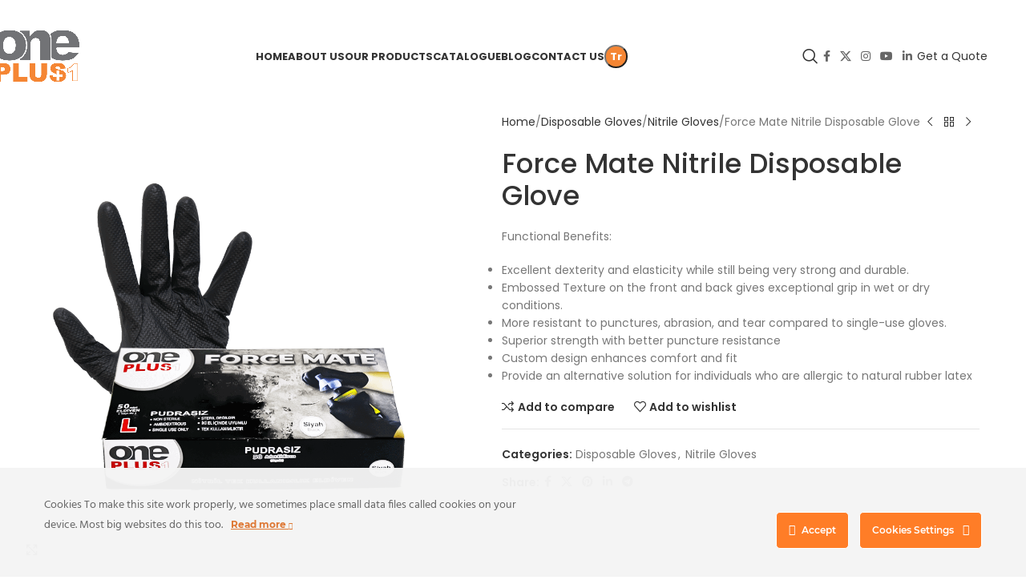

--- FILE ---
content_type: text/html; charset=UTF-8
request_url: https://oneplusambalaj.com/product/force-mate-nitrile-disposable-glove/
body_size: 27009
content:
<!DOCTYPE html>
<html lang="en-US">
<head>
	<meta charset="UTF-8">
	<link rel="profile" href="https://gmpg.org/xfn/11">
	<link rel="pingback" href="https://oneplusambalaj.com/xmlrpc.php">

	<meta name='robots' content='index, follow, max-image-preview:large, max-snippet:-1, max-video-preview:-1' />

	<!-- This site is optimized with the Yoast SEO plugin v26.8 - https://yoast.com/product/yoast-seo-wordpress/ -->
	<title>Force Mate Nitrile Disposable Glove - OnePlus Packaging</title>
	<meta name="description" content="Force Mate Nitrile Disposable Glove: Excellent dexterity and elasticity while still being very strong and durable. Fulfilling export orders." />
	<link rel="canonical" href="https://oneplusambalaj.com/product/force-mate-nitrile-disposable-glove/" />
	<meta property="og:locale" content="en_US" />
	<meta property="og:type" content="article" />
	<meta property="og:title" content="Force Mate Nitrile Disposable Glove - OnePlus Packaging" />
	<meta property="og:description" content="Force Mate Nitrile Disposable Glove: Excellent dexterity and elasticity while still being very strong and durable. Fulfilling export orders." />
	<meta property="og:url" content="https://oneplusambalaj.com/product/force-mate-nitrile-disposable-glove/" />
	<meta property="og:site_name" content="OnePlus Packaging" />
	<meta property="article:publisher" content="https://www.facebook.com/OnePlusAmbalajUrunleri" />
	<meta property="article:modified_time" content="2025-08-08T02:50:09+00:00" />
	<meta property="og:image" content="https://oneplusambalaj.com/wp-content/uploads/2022/09/Force-Mate-Nitril-Tek-Kullanimlik-Eldiven-50li.png" />
	<meta property="og:image:width" content="1000" />
	<meta property="og:image:height" content="1000" />
	<meta property="og:image:type" content="image/png" />
	<meta name="twitter:card" content="summary_large_image" />
	<meta name="twitter:site" content="@ONEPLUSAMBALAJ" />
	<meta name="twitter:label1" content="Est. reading time" />
	<meta name="twitter:data1" content="1 minute" />
	<script type="application/ld+json" class="yoast-schema-graph">{"@context":"https://schema.org","@graph":[{"@type":["WebPage","ItemPage"],"@id":"https://oneplusambalaj.com/product/force-mate-nitrile-disposable-glove/","url":"https://oneplusambalaj.com/product/force-mate-nitrile-disposable-glove/","name":"Force Mate Nitrile Disposable Glove - OnePlus Packaging","isPartOf":{"@id":"https://oneplusambalaj.com/#website"},"primaryImageOfPage":{"@id":"https://oneplusambalaj.com/product/force-mate-nitrile-disposable-glove/#primaryimage"},"image":{"@id":"https://oneplusambalaj.com/product/force-mate-nitrile-disposable-glove/#primaryimage"},"thumbnailUrl":"https://oneplusambalaj.com/wp-content/uploads/2022/09/Force-Mate-Nitril-Tek-Kullanimlik-Eldiven-50li.png","datePublished":"2022-09-02T14:11:39+00:00","dateModified":"2025-08-08T02:50:09+00:00","description":"Force Mate Nitrile Disposable Glove: Excellent dexterity and elasticity while still being very strong and durable. Fulfilling export orders.","breadcrumb":{"@id":"https://oneplusambalaj.com/product/force-mate-nitrile-disposable-glove/#breadcrumb"},"inLanguage":"en-US","potentialAction":[{"@type":"ReadAction","target":["https://oneplusambalaj.com/product/force-mate-nitrile-disposable-glove/"]}]},{"@type":"ImageObject","inLanguage":"en-US","@id":"https://oneplusambalaj.com/product/force-mate-nitrile-disposable-glove/#primaryimage","url":"https://oneplusambalaj.com/wp-content/uploads/2022/09/Force-Mate-Nitril-Tek-Kullanimlik-Eldiven-50li.png","contentUrl":"https://oneplusambalaj.com/wp-content/uploads/2022/09/Force-Mate-Nitril-Tek-Kullanimlik-Eldiven-50li.png","width":1000,"height":1000,"caption":"Force Mate Nitrile Disposable Glove"},{"@type":"BreadcrumbList","@id":"https://oneplusambalaj.com/product/force-mate-nitrile-disposable-glove/#breadcrumb","itemListElement":[{"@type":"ListItem","position":1,"name":"Home","item":"https://oneplusambalaj.com/"},{"@type":"ListItem","position":2,"name":"Our Products","item":"https://oneplusambalaj.com/our-products/"},{"@type":"ListItem","position":3,"name":"Force Mate Nitrile Disposable Glove"}]},{"@type":"WebSite","@id":"https://oneplusambalaj.com/#website","url":"https://oneplusambalaj.com/","name":"OnePlus Packaging","description":"Producer &amp; Supplier","publisher":{"@id":"https://oneplusambalaj.com/#organization"},"potentialAction":[{"@type":"SearchAction","target":{"@type":"EntryPoint","urlTemplate":"https://oneplusambalaj.com/?s={search_term_string}"},"query-input":{"@type":"PropertyValueSpecification","valueRequired":true,"valueName":"search_term_string"}}],"inLanguage":"en-US"},{"@type":"Organization","@id":"https://oneplusambalaj.com/#organization","name":"OnePlus Packaging","url":"https://oneplusambalaj.com/","logo":{"@type":"ImageObject","inLanguage":"en-US","@id":"https://oneplusambalaj.com/#/schema/logo/image/","url":"https://oneplusambalaj.com/wp-content/uploads/2021/09/Logo-RGB-Copy-Copy.png","contentUrl":"https://oneplusambalaj.com/wp-content/uploads/2021/09/Logo-RGB-Copy-Copy.png","width":1500,"height":1500,"caption":"OnePlus Packaging"},"image":{"@id":"https://oneplusambalaj.com/#/schema/logo/image/"},"sameAs":["https://www.facebook.com/OnePlusAmbalajUrunleri","https://x.com/ONEPLUSAMBALAJ","https://www.instagram.com/oneplusambalajurunleri/","https://www.youtube.com/channel/UCvpA1SuaHHKj1DvSXKKez6Q"]}]}</script>
	<!-- / Yoast SEO plugin. -->


<link rel='dns-prefetch' href='//www.googletagmanager.com' />
<link rel='dns-prefetch' href='//fonts.googleapis.com' />
<link rel="alternate" type="application/rss+xml" title="OnePlus Packaging &raquo; Feed" href="https://oneplusambalaj.com/feed/" />
<link rel="alternate" type="application/rss+xml" title="OnePlus Packaging &raquo; Comments Feed" href="https://oneplusambalaj.com/comments/feed/" />
<link rel="alternate" title="oEmbed (JSON)" type="application/json+oembed" href="https://oneplusambalaj.com/wp-json/oembed/1.0/embed?url=https%3A%2F%2Foneplusambalaj.com%2Fproduct%2Fforce-mate-nitrile-disposable-glove%2F" />
<link rel="alternate" title="oEmbed (XML)" type="text/xml+oembed" href="https://oneplusambalaj.com/wp-json/oembed/1.0/embed?url=https%3A%2F%2Foneplusambalaj.com%2Fproduct%2Fforce-mate-nitrile-disposable-glove%2F&#038;format=xml" />
<style id='wp-img-auto-sizes-contain-inline-css' type='text/css'>
img:is([sizes=auto i],[sizes^="auto," i]){contain-intrinsic-size:3000px 1500px}
/*# sourceURL=wp-img-auto-sizes-contain-inline-css */
</style>
<link rel='stylesheet' id='ct-ultimate-gdpr-cookie-popup-css' href='https://oneplusambalaj.com/wp-content/plugins/ct-ultimate-gdpr/assets/css/cookie-popup.min.css?ver=6.9' type='text/css' media='all' />
<style id='ct-ultimate-gdpr-cookie-popup-inline-css' type='text/css'>
#ct-ultimate-gdpr-cookie-popup .fa,
.ct-ultimate-gdpr-cookie-modal-slider-able li:before,
.ct-ultimate-gdpr-cookie-modal-slider-not-able li:before {
font-family: "Font Awesome 5 Free" !important;
font-weight: 900 !important;
}
#ct-ultimate-gdpr-cookie-read-more .fa-long-arrow-right:before {
content: "\f30b";
}

/*# sourceURL=ct-ultimate-gdpr-cookie-popup-inline-css */
</style>
<link rel='stylesheet' id='ct-ultimate-gdpr-custom-fonts-css' href='https://oneplusambalaj.com/wp-content/plugins/ct-ultimate-gdpr/assets/css/fonts/fonts.css?ver=6.9' type='text/css' media='all' />
<link rel='stylesheet' id='dashicons-css' href='https://oneplusambalaj.com/wp-includes/css/dashicons.min.css?ver=6.9' type='text/css' media='all' />
<link rel='stylesheet' id='ct-ultimate-gdpr-css' href='https://oneplusambalaj.com/wp-content/plugins/ct-ultimate-gdpr/assets/css/style.min.css?ver=5.3.6' type='text/css' media='all' />
<link rel='stylesheet' id='ct-ultimate-gdpr-font-awesome-css' href='https://oneplusambalaj.com/wp-content/plugins/ct-ultimate-gdpr/assets/css/fonts/font-awesome/css/font-awesome.min.css?ver=6.9' type='text/css' media='all' />
<style id='woocommerce-inline-inline-css' type='text/css'>
.woocommerce form .form-row .required { visibility: visible; }
/*# sourceURL=woocommerce-inline-inline-css */
</style>
<link rel='stylesheet' id='ct-ultimate-gdpr-jquery-ui-css' href='https://oneplusambalaj.com/wp-content/plugins/ct-ultimate-gdpr/assets/css/jquery-ui.min.css?ver=6.9' type='text/css' media='all' />
<link rel='stylesheet' id='js_composer_front-css' href='https://oneplusambalaj.com/wp-content/plugins/js_composer/assets/css/js_composer.min.css?ver=8.6.1' type='text/css' media='all' />
<link rel='stylesheet' id='wd-style-base-css' href='https://oneplusambalaj.com/wp-content/themes/woodmart/css/parts/base.min.css?ver=8.2.7' type='text/css' media='all' />
<link rel='stylesheet' id='wd-helpers-wpb-elem-css' href='https://oneplusambalaj.com/wp-content/themes/woodmart/css/parts/helpers-wpb-elem.min.css?ver=8.2.7' type='text/css' media='all' />
<link rel='stylesheet' id='wd-lazy-loading-css' href='https://oneplusambalaj.com/wp-content/themes/woodmart/css/parts/opt-lazy-load.min.css?ver=8.2.7' type='text/css' media='all' />
<link rel='stylesheet' id='wd-wpbakery-base-css' href='https://oneplusambalaj.com/wp-content/themes/woodmart/css/parts/int-wpb-base.min.css?ver=8.2.7' type='text/css' media='all' />
<link rel='stylesheet' id='wd-wpbakery-base-deprecated-css' href='https://oneplusambalaj.com/wp-content/themes/woodmart/css/parts/int-wpb-base-deprecated.min.css?ver=8.2.7' type='text/css' media='all' />
<link rel='stylesheet' id='wd-notices-fixed-css' href='https://oneplusambalaj.com/wp-content/themes/woodmart/css/parts/woo-opt-sticky-notices-old.min.css?ver=8.2.7' type='text/css' media='all' />
<link rel='stylesheet' id='wd-woocommerce-base-css' href='https://oneplusambalaj.com/wp-content/themes/woodmart/css/parts/woocommerce-base.min.css?ver=8.2.7' type='text/css' media='all' />
<link rel='stylesheet' id='wd-mod-star-rating-css' href='https://oneplusambalaj.com/wp-content/themes/woodmart/css/parts/mod-star-rating.min.css?ver=8.2.7' type='text/css' media='all' />
<link rel='stylesheet' id='wd-woocommerce-block-notices-css' href='https://oneplusambalaj.com/wp-content/themes/woodmart/css/parts/woo-mod-block-notices.min.css?ver=8.2.7' type='text/css' media='all' />
<link rel='stylesheet' id='wd-woo-mod-quantity-css' href='https://oneplusambalaj.com/wp-content/themes/woodmart/css/parts/woo-mod-quantity.min.css?ver=8.2.7' type='text/css' media='all' />
<link rel='stylesheet' id='wd-woo-single-prod-el-base-css' href='https://oneplusambalaj.com/wp-content/themes/woodmart/css/parts/woo-single-prod-el-base.min.css?ver=8.2.7' type='text/css' media='all' />
<link rel='stylesheet' id='wd-woo-mod-stock-status-css' href='https://oneplusambalaj.com/wp-content/themes/woodmart/css/parts/woo-mod-stock-status.min.css?ver=8.2.7' type='text/css' media='all' />
<link rel='stylesheet' id='wd-woo-mod-shop-attributes-css' href='https://oneplusambalaj.com/wp-content/themes/woodmart/css/parts/woo-mod-shop-attributes.min.css?ver=8.2.7' type='text/css' media='all' />
<link rel='stylesheet' id='child-style-css' href='https://oneplusambalaj.com/wp-content/themes/woodmart-child/style.css?ver=8.2.7' type='text/css' media='all' />
<link rel='stylesheet' id='wd-header-base-css' href='https://oneplusambalaj.com/wp-content/themes/woodmart/css/parts/header-base.min.css?ver=8.2.7' type='text/css' media='all' />
<link rel='stylesheet' id='wd-mod-tools-css' href='https://oneplusambalaj.com/wp-content/themes/woodmart/css/parts/mod-tools.min.css?ver=8.2.7' type='text/css' media='all' />
<link rel='stylesheet' id='wd-header-search-css' href='https://oneplusambalaj.com/wp-content/themes/woodmart/css/parts/header-el-search.min.css?ver=8.2.7' type='text/css' media='all' />
<link rel='stylesheet' id='wd-header-elements-base-css' href='https://oneplusambalaj.com/wp-content/themes/woodmart/css/parts/header-el-base.min.css?ver=8.2.7' type='text/css' media='all' />
<link rel='stylesheet' id='wd-social-icons-css' href='https://oneplusambalaj.com/wp-content/themes/woodmart/css/parts/el-social-icons.min.css?ver=8.2.7' type='text/css' media='all' />
<link rel='stylesheet' id='wd-button-css' href='https://oneplusambalaj.com/wp-content/themes/woodmart/css/parts/el-button.min.css?ver=8.2.7' type='text/css' media='all' />
<link rel='stylesheet' id='wd-header-mobile-nav-dropdown-css' href='https://oneplusambalaj.com/wp-content/themes/woodmart/css/parts/header-el-mobile-nav-dropdown.min.css?ver=8.2.7' type='text/css' media='all' />
<link rel='stylesheet' id='wd-page-title-css' href='https://oneplusambalaj.com/wp-content/themes/woodmart/css/parts/page-title.min.css?ver=8.2.7' type='text/css' media='all' />
<link rel='stylesheet' id='wd-woo-single-prod-predefined-css' href='https://oneplusambalaj.com/wp-content/themes/woodmart/css/parts/woo-single-prod-predefined.min.css?ver=8.2.7' type='text/css' media='all' />
<link rel='stylesheet' id='wd-woo-single-prod-and-quick-view-predefined-css' href='https://oneplusambalaj.com/wp-content/themes/woodmart/css/parts/woo-single-prod-and-quick-view-predefined.min.css?ver=8.2.7' type='text/css' media='all' />
<link rel='stylesheet' id='wd-woo-single-prod-el-tabs-predefined-css' href='https://oneplusambalaj.com/wp-content/themes/woodmart/css/parts/woo-single-prod-el-tabs-predefined.min.css?ver=8.2.7' type='text/css' media='all' />
<link rel='stylesheet' id='wd-woo-single-prod-el-gallery-css' href='https://oneplusambalaj.com/wp-content/themes/woodmart/css/parts/woo-single-prod-el-gallery.min.css?ver=8.2.7' type='text/css' media='all' />
<link rel='stylesheet' id='wd-swiper-css' href='https://oneplusambalaj.com/wp-content/themes/woodmart/css/parts/lib-swiper.min.css?ver=8.2.7' type='text/css' media='all' />
<link rel='stylesheet' id='wd-swiper-arrows-css' href='https://oneplusambalaj.com/wp-content/themes/woodmart/css/parts/lib-swiper-arrows.min.css?ver=8.2.7' type='text/css' media='all' />
<link rel='stylesheet' id='wd-photoswipe-css' href='https://oneplusambalaj.com/wp-content/themes/woodmart/css/parts/lib-photoswipe.min.css?ver=8.2.7' type='text/css' media='all' />
<link rel='stylesheet' id='wd-woo-single-prod-el-navigation-css' href='https://oneplusambalaj.com/wp-content/themes/woodmart/css/parts/woo-single-prod-el-navigation.min.css?ver=8.2.7' type='text/css' media='all' />
<link rel='stylesheet' id='wd-tabs-css' href='https://oneplusambalaj.com/wp-content/themes/woodmart/css/parts/el-tabs.min.css?ver=8.2.7' type='text/css' media='all' />
<link rel='stylesheet' id='wd-woo-single-prod-el-tabs-opt-layout-tabs-css' href='https://oneplusambalaj.com/wp-content/themes/woodmart/css/parts/woo-single-prod-el-tabs-opt-layout-tabs.min.css?ver=8.2.7' type='text/css' media='all' />
<link rel='stylesheet' id='wd-accordion-css' href='https://oneplusambalaj.com/wp-content/themes/woodmart/css/parts/el-accordion.min.css?ver=8.2.7' type='text/css' media='all' />
<link rel='stylesheet' id='wd-accordion-elem-wpb-css' href='https://oneplusambalaj.com/wp-content/themes/woodmart/css/parts/el-accordion-wpb-elem.min.css?ver=8.2.7' type='text/css' media='all' />
<link rel='stylesheet' id='wd-product-loop-css' href='https://oneplusambalaj.com/wp-content/themes/woodmart/css/parts/woo-product-loop.min.css?ver=8.2.7' type='text/css' media='all' />
<link rel='stylesheet' id='wd-product-loop-base-css' href='https://oneplusambalaj.com/wp-content/themes/woodmart/css/parts/woo-product-loop-base.min.css?ver=8.2.7' type='text/css' media='all' />
<link rel='stylesheet' id='wd-mod-more-description-css' href='https://oneplusambalaj.com/wp-content/themes/woodmart/css/parts/mod-more-description.min.css?ver=8.2.7' type='text/css' media='all' />
<link rel='stylesheet' id='wd-mfp-popup-css' href='https://oneplusambalaj.com/wp-content/themes/woodmart/css/parts/lib-magnific-popup.min.css?ver=8.2.7' type='text/css' media='all' />
<link rel='stylesheet' id='wd-swiper-pagin-css' href='https://oneplusambalaj.com/wp-content/themes/woodmart/css/parts/lib-swiper-pagin.min.css?ver=8.2.7' type='text/css' media='all' />
<link rel='stylesheet' id='wd-footer-base-css' href='https://oneplusambalaj.com/wp-content/themes/woodmart/css/parts/footer-base.min.css?ver=8.2.7' type='text/css' media='all' />
<link rel='stylesheet' id='wd-widget-product-cat-css' href='https://oneplusambalaj.com/wp-content/themes/woodmart/css/parts/woo-widget-product-cat.min.css?ver=8.2.7' type='text/css' media='all' />
<link rel='stylesheet' id='wd-scroll-top-css' href='https://oneplusambalaj.com/wp-content/themes/woodmart/css/parts/opt-scrolltotop.min.css?ver=8.2.7' type='text/css' media='all' />
<link rel='stylesheet' id='wd-header-search-fullscreen-css' href='https://oneplusambalaj.com/wp-content/themes/woodmart/css/parts/header-el-search-fullscreen-general.min.css?ver=8.2.7' type='text/css' media='all' />
<link rel='stylesheet' id='wd-header-search-fullscreen-1-css' href='https://oneplusambalaj.com/wp-content/themes/woodmart/css/parts/header-el-search-fullscreen-1.min.css?ver=8.2.7' type='text/css' media='all' />
<link rel='stylesheet' id='wd-wd-search-form-css' href='https://oneplusambalaj.com/wp-content/themes/woodmart/css/parts/wd-search-form.min.css?ver=8.2.7' type='text/css' media='all' />
<link rel='stylesheet' id='wd-wd-search-results-css' href='https://oneplusambalaj.com/wp-content/themes/woodmart/css/parts/wd-search-results.min.css?ver=8.2.7' type='text/css' media='all' />
<link rel='stylesheet' id='wd-wd-search-dropdown-css' href='https://oneplusambalaj.com/wp-content/themes/woodmart/css/parts/wd-search-dropdown.min.css?ver=8.2.7' type='text/css' media='all' />
<link rel='stylesheet' id='xts-style-theme_settings_default-css' href='https://oneplusambalaj.com/wp-content/uploads/2026/01/xts-theme_settings_default-1768818614.css?ver=8.2.7' type='text/css' media='all' />
<link rel='stylesheet' id='xts-google-fonts-css' href='https://fonts.googleapis.com/css?family=Poppins%3A400%2C600%2C500%2C700&#038;ver=8.2.7' type='text/css' media='all' />
<script type="text/javascript" src="https://oneplusambalaj.com/wp-includes/js/jquery/jquery.min.js?ver=3.7.1" id="jquery-core-js"></script>
<script type="text/javascript" src="https://oneplusambalaj.com/wp-content/plugins/ct-ultimate-gdpr/assets/js/service-facebook-pixel.js?ver=6.9" id="ct-ultimate-gdpr-service-facebook-pixel-js"></script>
<script type="text/javascript" src="https://oneplusambalaj.com/wp-content/plugins/woocommerce/assets/js/jquery-blockui/jquery.blockUI.min.js?ver=2.7.0-wc.10.4.3" id="wc-jquery-blockui-js" data-wp-strategy="defer"></script>
<script type="text/javascript" id="wc-add-to-cart-js-extra">
/* <![CDATA[ */
var wc_add_to_cart_params = {"ajax_url":"/wp-admin/admin-ajax.php","wc_ajax_url":"/?wc-ajax=%%endpoint%%","i18n_view_cart":"View cart","cart_url":"https://oneplusambalaj.com","is_cart":"","cart_redirect_after_add":"no"};
//# sourceURL=wc-add-to-cart-js-extra
/* ]]> */
</script>
<script type="text/javascript" src="https://oneplusambalaj.com/wp-content/plugins/woocommerce/assets/js/frontend/add-to-cart.min.js?ver=10.4.3" id="wc-add-to-cart-js" data-wp-strategy="defer"></script>
<script type="text/javascript" src="https://oneplusambalaj.com/wp-content/plugins/woocommerce/assets/js/zoom/jquery.zoom.min.js?ver=1.7.21-wc.10.4.3" id="wc-zoom-js" defer="defer" data-wp-strategy="defer"></script>
<script type="text/javascript" id="wc-single-product-js-extra">
/* <![CDATA[ */
var wc_single_product_params = {"i18n_required_rating_text":"Please select a rating","i18n_rating_options":["1 of 5 stars","2 of 5 stars","3 of 5 stars","4 of 5 stars","5 of 5 stars"],"i18n_product_gallery_trigger_text":"View full-screen image gallery","review_rating_required":"yes","flexslider":{"rtl":false,"animation":"slide","smoothHeight":true,"directionNav":false,"controlNav":"thumbnails","slideshow":false,"animationSpeed":500,"animationLoop":false,"allowOneSlide":false},"zoom_enabled":"","zoom_options":[],"photoswipe_enabled":"","photoswipe_options":{"shareEl":false,"closeOnScroll":false,"history":false,"hideAnimationDuration":0,"showAnimationDuration":0},"flexslider_enabled":""};
//# sourceURL=wc-single-product-js-extra
/* ]]> */
</script>
<script type="text/javascript" src="https://oneplusambalaj.com/wp-content/plugins/woocommerce/assets/js/frontend/single-product.min.js?ver=10.4.3" id="wc-single-product-js" defer="defer" data-wp-strategy="defer"></script>
<script type="text/javascript" src="https://oneplusambalaj.com/wp-content/plugins/woocommerce/assets/js/js-cookie/js.cookie.min.js?ver=2.1.4-wc.10.4.3" id="wc-js-cookie-js" defer="defer" data-wp-strategy="defer"></script>
<script type="text/javascript" id="woocommerce-js-extra">
/* <![CDATA[ */
var woocommerce_params = {"ajax_url":"/wp-admin/admin-ajax.php","wc_ajax_url":"/?wc-ajax=%%endpoint%%","i18n_password_show":"Show password","i18n_password_hide":"Hide password"};
//# sourceURL=woocommerce-js-extra
/* ]]> */
</script>
<script type="text/javascript" src="https://oneplusambalaj.com/wp-content/plugins/woocommerce/assets/js/frontend/woocommerce.min.js?ver=10.4.3" id="woocommerce-js" defer="defer" data-wp-strategy="defer"></script>
<script type="text/javascript" src="https://oneplusambalaj.com/wp-content/plugins/js_composer/assets/js/vendors/woocommerce-add-to-cart.js?ver=8.6.1" id="vc_woocommerce-add-to-cart-js-js"></script>
<script type="text/javascript" id="ct-ultimate-gdpr-cookie-list-js-extra">
/* <![CDATA[ */
var ct_ultimate_gdpr_cookie_list = {"list":[{"cookie_name":"__utma, __utmb, __utmc, __utmt, __utmz, _ga, _gat, _gid","cookie_type_label":"Analytics","first_or_third_party":"Third party","can_be_blocked":"1","session_or_persistent":"Persistent","expiry_time":"","purpose":""},{"cookie_name":"_ga_ZW1FPYKTYR","cookie_type_label":"Essentials","first_or_third_party":"Third party","can_be_blocked":"","session_or_persistent":"Persistent","expiry_time":"1753954174","purpose":""},{"cookie_name":"woodmart_recently_viewed_products","cookie_type_label":"Essentials","first_or_third_party":"Third party","can_be_blocked":"1","session_or_persistent":"Session","expiry_time":"","purpose":""},{"cookie_name":"NID","cookie_type_label":"Essentials","first_or_third_party":"Third party","can_be_blocked":"","session_or_persistent":"Persistent","expiry_time":"1706693277.9992","purpose":""},{"cookie_name":"_gcl_au","cookie_type_label":"Essentials","first_or_third_party":"Third party","can_be_blocked":"","session_or_persistent":"Persistent","expiry_time":"1698658024","purpose":""},{"cookie_name":"nitroCachedPage","cookie_type_label":"Essentials","first_or_third_party":"Third party","can_be_blocked":"1","session_or_persistent":"Session","expiry_time":"","purpose":""},{"cookie_name":"YSC","cookie_type_label":"Functionality","first_or_third_party":"Third party","can_be_blocked":"1","session_or_persistent":"Session","expiry_time":"","purpose":""},{"cookie_name":"IDE, DSID, _dc_gtm_ua, id, FLC, AID, TAID, exchange_uid, test_cookie","cookie_type_label":"Advertising","first_or_third_party":"Third party","can_be_blocked":"1","session_or_persistent":"Persistent","expiry_time":"","purpose":""},{"cookie_name":"_gat_gtag_UA_178468123_1","cookie_type_label":"Essentials","first_or_third_party":"Third party","can_be_blocked":"1","session_or_persistent":"Persistent","expiry_time":"Monday, 08 March 2021 06\ufeff\ufeff:49:52","purpose":""},{"cookie_name":"wordpress_logged_in_2d74a44eb5a88bdb705147bfc8469d54","cookie_type_label":"Essentials","first_or_third_party":"Third party","can_be_blocked":"0","session_or_persistent":"Session","expiry_time":"","purpose":""},{"cookie_name":"wordpress_sec_2d74a44eb5a88bdb705147bfc8469d54","cookie_type_label":"Essentials","first_or_third_party":"Third party","can_be_blocked":"0","session_or_persistent":"Session","expiry_time":"","purpose":""},{"cookie_name":"__cfduid","cookie_type_label":"Essentials","first_or_third_party":"Third party","can_be_blocked":"0","session_or_persistent":"Persistent","expiry_time":"Wednesday, 07 April 2021 06\ufeff\ufeff:48:04","purpose":""},{"cookie_name":"__gads, DSID, IDE, test_cookie","cookie_type_label":"Advertising","first_or_third_party":"Third party","can_be_blocked":"1","session_or_persistent":"Persistent","expiry_time":"","purpose":""},{"cookie_name":"APISID, CONSENT, GPS, HSID, LOGIN_INFO, PREF, SAPISID, SID, SSID, VISITOR_INFO1_LIVE, YSC, test_cookie, yt.innertube::nextId, yt.innertube::requests, yt-remote-cast-installed, yt-remote-connected-devices, yt-remote-device-id, yt-remote-fast-check-period, yt-remote-session-app, yt-remote-session-name,","cookie_type_label":"Functionality","first_or_third_party":"Third party","can_be_blocked":"1","session_or_persistent":"Session","expiry_time":"","purpose":""},{"cookie_name":"woocommerce_*, wp_woocommerce_*, wc_cart_hash_*, wc_fragments_*","cookie_type_label":"Essentials","first_or_third_party":"Third party","can_be_blocked":"0","session_or_persistent":"Persistent","expiry_time":"","purpose":""},{"cookie_name":"wfwaf-authcookie-*, wf_loginalerted_*, wfCBLBypass","cookie_type_label":"Essentials","first_or_third_party":"Third party","can_be_blocked":"0","session_or_persistent":"Persistent","expiry_time":"","purpose":""}]};
//# sourceURL=ct-ultimate-gdpr-cookie-list-js-extra
/* ]]> */
</script>
<script type="text/javascript" src="https://oneplusambalaj.com/wp-content/plugins/ct-ultimate-gdpr/assets/js/cookie-list.js?ver=5.3.6" id="ct-ultimate-gdpr-cookie-list-js"></script>
<script type="text/javascript" src="https://oneplusambalaj.com/wp-content/plugins/ct-ultimate-gdpr/assets/js/shortcode-block-cookie.js?ver=5.3.6" id="ct-ultimate-gdpr-shortcode-block-cookie-js"></script>

<!-- Google tag (gtag.js) snippet added by Site Kit -->
<!-- Google Analytics snippet added by Site Kit -->
<script type="text/javascript" src="https://www.googletagmanager.com/gtag/js?id=G-ZW1FPYKTYR" id="google_gtagjs-js" async></script>
<script type="text/javascript" id="google_gtagjs-js-after">
/* <![CDATA[ */
window.dataLayer = window.dataLayer || [];function gtag(){dataLayer.push(arguments);}
gtag("set","linker",{"domains":["oneplusambalaj.com"]});
gtag("js", new Date());
gtag("set", "developer_id.dZTNiMT", true);
gtag("config", "G-ZW1FPYKTYR");
//# sourceURL=google_gtagjs-js-after
/* ]]> */
</script>
<script type="text/javascript" src="https://oneplusambalaj.com/wp-content/themes/woodmart/js/libs/device.min.js?ver=8.2.7" id="wd-device-library-js"></script>
<script type="text/javascript" src="https://oneplusambalaj.com/wp-content/themes/woodmart/js/scripts/global/scrollBar.min.js?ver=8.2.7" id="wd-scrollbar-js"></script>
<script></script><link rel="https://api.w.org/" href="https://oneplusambalaj.com/wp-json/" /><link rel="alternate" title="JSON" type="application/json" href="https://oneplusambalaj.com/wp-json/wp/v2/product/2779" /><link rel="EditURI" type="application/rsd+xml" title="RSD" href="https://oneplusambalaj.com/xmlrpc.php?rsd" />
<meta name="generator" content="WordPress 6.9" />
<meta name="generator" content="WooCommerce 10.4.3" />
<link rel='shortlink' href='https://oneplusambalaj.com/?p=2779' />
<meta name="generator" content="Site Kit by Google 1.170.0" /><meta name="facebook-domain-verification" content="dftfink27tppdypxhh2ij1kylwhmze" />

<!-- Global site tag (gtag.js) - Google Ads: 10804824361 -->
<script async src="https://www.googletagmanager.com/gtag/js?id=AW-10804824361"></script>
<script>
  window.dataLayer = window.dataLayer || [];
  function gtag(){dataLayer.push(arguments);}
  gtag('js', new Date());

  gtag('config', 'AW-10804824361');
</script>



<!-- Meta Pixel Code -->
<script>
  !function(f,b,e,v,n,t,s)
  {if(f.fbq)return;n=f.fbq=function(){n.callMethod?
  n.callMethod.apply(n,arguments):n.queue.push(arguments)};
  if(!f._fbq)f._fbq=n;n.push=n;n.loaded=!0;n.version='2.0';
  n.queue=[];t=b.createElement(e);t.async=!0;
  t.src=v;s=b.getElementsByTagName(e)[0];
  s.parentNode.insertBefore(t,s)}(window, document,'script',
  'https://connect.facebook.net/en_US/fbevents.js');
  fbq('init', '831182171933860');
  fbq('track', 'PageView');
</script>
<noscript><img height="1" width="1" style="display:none"
  src="https://www.facebook.com/tr?id=831182171933860&ev=PageView&noscript=1"
/></noscript>
<!-- End Meta Pixel Code -->					<meta name="viewport" content="width=device-width, initial-scale=1.0, maximum-scale=1.0, user-scalable=no">
										<noscript><style>.woocommerce-product-gallery{ opacity: 1 !important; }</style></noscript>
	
<!-- Meta Pixel Code -->
<script type='text/javascript'>
!function(f,b,e,v,n,t,s){if(f.fbq)return;n=f.fbq=function(){n.callMethod?
n.callMethod.apply(n,arguments):n.queue.push(arguments)};if(!f._fbq)f._fbq=n;
n.push=n;n.loaded=!0;n.version='2.0';n.queue=[];t=b.createElement(e);t.async=!0;
t.src=v;s=b.getElementsByTagName(e)[0];s.parentNode.insertBefore(t,s)}(window,
document,'script','https://connect.facebook.net/en_US/fbevents.js');
</script>
<!-- End Meta Pixel Code -->
<script type='text/javascript'>var url = window.location.origin + '?ob=open-bridge';
            fbq('set', 'openbridge', '3189157177932570', url);
fbq('init', '3189157177932570', {}, {
    "agent": "wordpress-6.9-4.1.5"
})</script><script type='text/javascript'>
    fbq('track', 'PageView', []);
  </script><meta name="generator" content="Powered by WPBakery Page Builder - drag and drop page builder for WordPress."/>
<link rel="icon" href="https://oneplusambalaj.com/wp-content/uploads/2020/12/cropped-Logo-RGB-Copy-Copy-32x32.png" sizes="32x32" />
<link rel="icon" href="https://oneplusambalaj.com/wp-content/uploads/2020/12/cropped-Logo-RGB-Copy-Copy-192x192.png" sizes="192x192" />
<link rel="apple-touch-icon" href="https://oneplusambalaj.com/wp-content/uploads/2020/12/cropped-Logo-RGB-Copy-Copy-180x180.png" />
<meta name="msapplication-TileImage" content="https://oneplusambalaj.com/wp-content/uploads/2020/12/cropped-Logo-RGB-Copy-Copy-270x270.png" />
		<style type="text/css" id="wp-custom-css">
			.third {
	position: relative;
	float: left;
	margin-bottom: 20px;
	width: 32%;
	
}
  
.shalankah {
  clear: right;
	margin-left: 20px;
}
 
@media only screen and (max-width: 767px) {
    .third, .last {
        width: 100%;
        margin-right: 0;
			margin-left: 0px;
    }
}


.makefullwidth {
	max-width: 100%;
	justify-content: center;
}

.makeitinline {
	display: inline-block;
	justify-content: center;
}



.no-gutters>.col, .no-gutters>[class*=col-] {
	display: inline-block;
	max-width: 100%;
}		</style>
		<style>
		
		</style><noscript><style> .wpb_animate_when_almost_visible { opacity: 1; }</style></noscript>			<style id="wd-style-header_339378-css" data-type="wd-style-header_339378">
				:root{
	--wd-top-bar-h: 40px;
	--wd-top-bar-sm-h: 38px;
	--wd-top-bar-sticky-h: .00001px;
	--wd-top-bar-brd-w: .00001px;

	--wd-header-general-h: 140px;
	--wd-header-general-sm-h: 90px;
	--wd-header-general-sticky-h: 100px;
	--wd-header-general-brd-w: .00001px;

	--wd-header-bottom-h: 52px;
	--wd-header-bottom-sm-h: 52px;
	--wd-header-bottom-sticky-h: .00001px;
	--wd-header-bottom-brd-w: .00001px;

	--wd-header-clone-h: .00001px;

	--wd-header-brd-w: calc(var(--wd-top-bar-brd-w) + var(--wd-header-general-brd-w) + var(--wd-header-bottom-brd-w));
	--wd-header-h: calc(var(--wd-top-bar-h) + var(--wd-header-general-h) + var(--wd-header-bottom-h) + var(--wd-header-brd-w));
	--wd-header-sticky-h: calc(var(--wd-top-bar-sticky-h) + var(--wd-header-general-sticky-h) + var(--wd-header-bottom-sticky-h) + var(--wd-header-clone-h) + var(--wd-header-brd-w));
	--wd-header-sm-h: calc(var(--wd-top-bar-sm-h) + var(--wd-header-general-sm-h) + var(--wd-header-bottom-sm-h) + var(--wd-header-brd-w));
}

.whb-top-bar .wd-dropdown {
	margin-top: 0px;
}

.whb-top-bar .wd-dropdown:after {
	height: 10px;
}


.whb-sticked .whb-general-header .wd-dropdown:not(.sub-sub-menu) {
	margin-top: 30px;
}

.whb-sticked .whb-general-header .wd-dropdown:not(.sub-sub-menu):after {
	height: 40px;
}




.whb-header-bottom .wd-dropdown {
	margin-top: 6px;
}

.whb-header-bottom .wd-dropdown:after {
	height: 16px;
}



		
.whb-general-header {
	border-bottom-width: 0px;border-bottom-style: solid;
}

.whb-header-bottom {
	border-bottom-width: 0px;border-bottom-style: solid;
}
			</style>
			<style id='global-styles-inline-css' type='text/css'>
:root{--wp--preset--aspect-ratio--square: 1;--wp--preset--aspect-ratio--4-3: 4/3;--wp--preset--aspect-ratio--3-4: 3/4;--wp--preset--aspect-ratio--3-2: 3/2;--wp--preset--aspect-ratio--2-3: 2/3;--wp--preset--aspect-ratio--16-9: 16/9;--wp--preset--aspect-ratio--9-16: 9/16;--wp--preset--color--black: #000000;--wp--preset--color--cyan-bluish-gray: #abb8c3;--wp--preset--color--white: #ffffff;--wp--preset--color--pale-pink: #f78da7;--wp--preset--color--vivid-red: #cf2e2e;--wp--preset--color--luminous-vivid-orange: #ff6900;--wp--preset--color--luminous-vivid-amber: #fcb900;--wp--preset--color--light-green-cyan: #7bdcb5;--wp--preset--color--vivid-green-cyan: #00d084;--wp--preset--color--pale-cyan-blue: #8ed1fc;--wp--preset--color--vivid-cyan-blue: #0693e3;--wp--preset--color--vivid-purple: #9b51e0;--wp--preset--gradient--vivid-cyan-blue-to-vivid-purple: linear-gradient(135deg,rgb(6,147,227) 0%,rgb(155,81,224) 100%);--wp--preset--gradient--light-green-cyan-to-vivid-green-cyan: linear-gradient(135deg,rgb(122,220,180) 0%,rgb(0,208,130) 100%);--wp--preset--gradient--luminous-vivid-amber-to-luminous-vivid-orange: linear-gradient(135deg,rgb(252,185,0) 0%,rgb(255,105,0) 100%);--wp--preset--gradient--luminous-vivid-orange-to-vivid-red: linear-gradient(135deg,rgb(255,105,0) 0%,rgb(207,46,46) 100%);--wp--preset--gradient--very-light-gray-to-cyan-bluish-gray: linear-gradient(135deg,rgb(238,238,238) 0%,rgb(169,184,195) 100%);--wp--preset--gradient--cool-to-warm-spectrum: linear-gradient(135deg,rgb(74,234,220) 0%,rgb(151,120,209) 20%,rgb(207,42,186) 40%,rgb(238,44,130) 60%,rgb(251,105,98) 80%,rgb(254,248,76) 100%);--wp--preset--gradient--blush-light-purple: linear-gradient(135deg,rgb(255,206,236) 0%,rgb(152,150,240) 100%);--wp--preset--gradient--blush-bordeaux: linear-gradient(135deg,rgb(254,205,165) 0%,rgb(254,45,45) 50%,rgb(107,0,62) 100%);--wp--preset--gradient--luminous-dusk: linear-gradient(135deg,rgb(255,203,112) 0%,rgb(199,81,192) 50%,rgb(65,88,208) 100%);--wp--preset--gradient--pale-ocean: linear-gradient(135deg,rgb(255,245,203) 0%,rgb(182,227,212) 50%,rgb(51,167,181) 100%);--wp--preset--gradient--electric-grass: linear-gradient(135deg,rgb(202,248,128) 0%,rgb(113,206,126) 100%);--wp--preset--gradient--midnight: linear-gradient(135deg,rgb(2,3,129) 0%,rgb(40,116,252) 100%);--wp--preset--font-size--small: 13px;--wp--preset--font-size--medium: 20px;--wp--preset--font-size--large: 36px;--wp--preset--font-size--x-large: 42px;--wp--preset--spacing--20: 0.44rem;--wp--preset--spacing--30: 0.67rem;--wp--preset--spacing--40: 1rem;--wp--preset--spacing--50: 1.5rem;--wp--preset--spacing--60: 2.25rem;--wp--preset--spacing--70: 3.38rem;--wp--preset--spacing--80: 5.06rem;--wp--preset--shadow--natural: 6px 6px 9px rgba(0, 0, 0, 0.2);--wp--preset--shadow--deep: 12px 12px 50px rgba(0, 0, 0, 0.4);--wp--preset--shadow--sharp: 6px 6px 0px rgba(0, 0, 0, 0.2);--wp--preset--shadow--outlined: 6px 6px 0px -3px rgb(255, 255, 255), 6px 6px rgb(0, 0, 0);--wp--preset--shadow--crisp: 6px 6px 0px rgb(0, 0, 0);}:where(body) { margin: 0; }.wp-site-blocks > .alignleft { float: left; margin-right: 2em; }.wp-site-blocks > .alignright { float: right; margin-left: 2em; }.wp-site-blocks > .aligncenter { justify-content: center; margin-left: auto; margin-right: auto; }:where(.is-layout-flex){gap: 0.5em;}:where(.is-layout-grid){gap: 0.5em;}.is-layout-flow > .alignleft{float: left;margin-inline-start: 0;margin-inline-end: 2em;}.is-layout-flow > .alignright{float: right;margin-inline-start: 2em;margin-inline-end: 0;}.is-layout-flow > .aligncenter{margin-left: auto !important;margin-right: auto !important;}.is-layout-constrained > .alignleft{float: left;margin-inline-start: 0;margin-inline-end: 2em;}.is-layout-constrained > .alignright{float: right;margin-inline-start: 2em;margin-inline-end: 0;}.is-layout-constrained > .aligncenter{margin-left: auto !important;margin-right: auto !important;}.is-layout-constrained > :where(:not(.alignleft):not(.alignright):not(.alignfull)){margin-left: auto !important;margin-right: auto !important;}body .is-layout-flex{display: flex;}.is-layout-flex{flex-wrap: wrap;align-items: center;}.is-layout-flex > :is(*, div){margin: 0;}body .is-layout-grid{display: grid;}.is-layout-grid > :is(*, div){margin: 0;}body{padding-top: 0px;padding-right: 0px;padding-bottom: 0px;padding-left: 0px;}a:where(:not(.wp-element-button)){text-decoration: none;}:root :where(.wp-element-button, .wp-block-button__link){background-color: #32373c;border-width: 0;color: #fff;font-family: inherit;font-size: inherit;font-style: inherit;font-weight: inherit;letter-spacing: inherit;line-height: inherit;padding-top: calc(0.667em + 2px);padding-right: calc(1.333em + 2px);padding-bottom: calc(0.667em + 2px);padding-left: calc(1.333em + 2px);text-decoration: none;text-transform: inherit;}.has-black-color{color: var(--wp--preset--color--black) !important;}.has-cyan-bluish-gray-color{color: var(--wp--preset--color--cyan-bluish-gray) !important;}.has-white-color{color: var(--wp--preset--color--white) !important;}.has-pale-pink-color{color: var(--wp--preset--color--pale-pink) !important;}.has-vivid-red-color{color: var(--wp--preset--color--vivid-red) !important;}.has-luminous-vivid-orange-color{color: var(--wp--preset--color--luminous-vivid-orange) !important;}.has-luminous-vivid-amber-color{color: var(--wp--preset--color--luminous-vivid-amber) !important;}.has-light-green-cyan-color{color: var(--wp--preset--color--light-green-cyan) !important;}.has-vivid-green-cyan-color{color: var(--wp--preset--color--vivid-green-cyan) !important;}.has-pale-cyan-blue-color{color: var(--wp--preset--color--pale-cyan-blue) !important;}.has-vivid-cyan-blue-color{color: var(--wp--preset--color--vivid-cyan-blue) !important;}.has-vivid-purple-color{color: var(--wp--preset--color--vivid-purple) !important;}.has-black-background-color{background-color: var(--wp--preset--color--black) !important;}.has-cyan-bluish-gray-background-color{background-color: var(--wp--preset--color--cyan-bluish-gray) !important;}.has-white-background-color{background-color: var(--wp--preset--color--white) !important;}.has-pale-pink-background-color{background-color: var(--wp--preset--color--pale-pink) !important;}.has-vivid-red-background-color{background-color: var(--wp--preset--color--vivid-red) !important;}.has-luminous-vivid-orange-background-color{background-color: var(--wp--preset--color--luminous-vivid-orange) !important;}.has-luminous-vivid-amber-background-color{background-color: var(--wp--preset--color--luminous-vivid-amber) !important;}.has-light-green-cyan-background-color{background-color: var(--wp--preset--color--light-green-cyan) !important;}.has-vivid-green-cyan-background-color{background-color: var(--wp--preset--color--vivid-green-cyan) !important;}.has-pale-cyan-blue-background-color{background-color: var(--wp--preset--color--pale-cyan-blue) !important;}.has-vivid-cyan-blue-background-color{background-color: var(--wp--preset--color--vivid-cyan-blue) !important;}.has-vivid-purple-background-color{background-color: var(--wp--preset--color--vivid-purple) !important;}.has-black-border-color{border-color: var(--wp--preset--color--black) !important;}.has-cyan-bluish-gray-border-color{border-color: var(--wp--preset--color--cyan-bluish-gray) !important;}.has-white-border-color{border-color: var(--wp--preset--color--white) !important;}.has-pale-pink-border-color{border-color: var(--wp--preset--color--pale-pink) !important;}.has-vivid-red-border-color{border-color: var(--wp--preset--color--vivid-red) !important;}.has-luminous-vivid-orange-border-color{border-color: var(--wp--preset--color--luminous-vivid-orange) !important;}.has-luminous-vivid-amber-border-color{border-color: var(--wp--preset--color--luminous-vivid-amber) !important;}.has-light-green-cyan-border-color{border-color: var(--wp--preset--color--light-green-cyan) !important;}.has-vivid-green-cyan-border-color{border-color: var(--wp--preset--color--vivid-green-cyan) !important;}.has-pale-cyan-blue-border-color{border-color: var(--wp--preset--color--pale-cyan-blue) !important;}.has-vivid-cyan-blue-border-color{border-color: var(--wp--preset--color--vivid-cyan-blue) !important;}.has-vivid-purple-border-color{border-color: var(--wp--preset--color--vivid-purple) !important;}.has-vivid-cyan-blue-to-vivid-purple-gradient-background{background: var(--wp--preset--gradient--vivid-cyan-blue-to-vivid-purple) !important;}.has-light-green-cyan-to-vivid-green-cyan-gradient-background{background: var(--wp--preset--gradient--light-green-cyan-to-vivid-green-cyan) !important;}.has-luminous-vivid-amber-to-luminous-vivid-orange-gradient-background{background: var(--wp--preset--gradient--luminous-vivid-amber-to-luminous-vivid-orange) !important;}.has-luminous-vivid-orange-to-vivid-red-gradient-background{background: var(--wp--preset--gradient--luminous-vivid-orange-to-vivid-red) !important;}.has-very-light-gray-to-cyan-bluish-gray-gradient-background{background: var(--wp--preset--gradient--very-light-gray-to-cyan-bluish-gray) !important;}.has-cool-to-warm-spectrum-gradient-background{background: var(--wp--preset--gradient--cool-to-warm-spectrum) !important;}.has-blush-light-purple-gradient-background{background: var(--wp--preset--gradient--blush-light-purple) !important;}.has-blush-bordeaux-gradient-background{background: var(--wp--preset--gradient--blush-bordeaux) !important;}.has-luminous-dusk-gradient-background{background: var(--wp--preset--gradient--luminous-dusk) !important;}.has-pale-ocean-gradient-background{background: var(--wp--preset--gradient--pale-ocean) !important;}.has-electric-grass-gradient-background{background: var(--wp--preset--gradient--electric-grass) !important;}.has-midnight-gradient-background{background: var(--wp--preset--gradient--midnight) !important;}.has-small-font-size{font-size: var(--wp--preset--font-size--small) !important;}.has-medium-font-size{font-size: var(--wp--preset--font-size--medium) !important;}.has-large-font-size{font-size: var(--wp--preset--font-size--large) !important;}.has-x-large-font-size{font-size: var(--wp--preset--font-size--x-large) !important;}
/*# sourceURL=global-styles-inline-css */
</style>
</head>

<body class="wp-singular product-template-default single single-product postid-2779 wp-theme-woodmart wp-child-theme-woodmart-child theme-woodmart woocommerce woocommerce-page woocommerce-no-js wrapper-full-width  catalog-mode-on categories-accordion-on woodmart-ajax-shop-on notifications-sticky wpb-js-composer js-comp-ver-8.6.1 vc_responsive">
			<script type="text/javascript" id="wd-flicker-fix">// Flicker fix.</script>
<!-- Meta Pixel Code -->
<noscript>
<img height="1" width="1" style="display:none" alt="fbpx"
src="https://www.facebook.com/tr?id=3189157177932570&ev=PageView&noscript=1" />
</noscript>
<!-- End Meta Pixel Code -->
	
	
	<div class="wd-page-wrapper website-wrapper">
									<header class="whb-header whb-header_339378 whb-sticky-shadow whb-scroll-stick whb-sticky-real">
					<div class="whb-main-header">
	
<div class="whb-row whb-general-header whb-sticky-row whb-without-bg whb-without-border whb-color-dark whb-flex-flex-middle">
	<div class="container">
		<div class="whb-flex-row whb-general-header-inner">
			<div class="whb-column whb-col-left whb-column8 whb-visible-lg">
	<div class="site-logo whb-gs8bcnxektjsro21n657 wd-switch-logo">
	<a href="https://oneplusambalaj.com/" class="wd-logo wd-main-logo" rel="home" aria-label="Site logo">
		<img src="https://oneplusambalaj.com/wp-content/uploads/2022/06/Logo-RGB-Copy-2.png" alt="OnePlus Packaging" style="max-width: 110px;" loading="lazy" />	</a>
					<a href="https://oneplusambalaj.com/" class="wd-logo wd-sticky-logo" rel="home">
			<img src="https://oneplusambalaj.com/wp-content/uploads/2022/06/Logo-RGB-Copy-2.png" alt="OnePlus Packaging" style="max-width: 110px;" />		</a>
	</div>
</div>
<div class="whb-column whb-col-center whb-column9 whb-visible-lg">
	<div class="wd-header-nav wd-header-main-nav text-center wd-design-1 whb-p2ohnqzt7vyqtiguoc50" role="navigation" aria-label="Main navigation">
	<ul id="menu-main-navigation" class="menu wd-nav wd-nav-main wd-style-default wd-gap-s"><li id="menu-item-1909" class="menu-item menu-item-type-post_type menu-item-object-page menu-item-home menu-item-1909 item-level-0 menu-simple-dropdown wd-event-hover" ><a href="https://oneplusambalaj.com/" class="woodmart-nav-link"><span class="nav-link-text">Home</span></a></li>
<li id="menu-item-1910" class="menu-item menu-item-type-post_type menu-item-object-page menu-item-1910 item-level-0 menu-simple-dropdown wd-event-hover" ><a href="https://oneplusambalaj.com/about-us/" class="woodmart-nav-link"><span class="nav-link-text">About Us</span></a></li>
<li id="menu-item-1915" class="menu-item menu-item-type-post_type menu-item-object-page menu-item-has-children current_page_parent menu-item-1915 item-level-0 menu-simple-dropdown wd-event-hover" ><a href="https://oneplusambalaj.com/our-products/" class="woodmart-nav-link"><span class="nav-link-text">Our Products</span></a><div class="color-scheme-dark wd-design-default wd-dropdown-menu wd-dropdown"><div class="container wd-entry-content">
<ul class="wd-sub-menu color-scheme-dark">
	<li id="menu-item-2988" class="menu-item menu-item-type-post_type menu-item-object-page menu-item-2988 item-level-1 wd-event-hover" ><a href="https://oneplusambalaj.com/lotion-plastic-pumps-supplier/" class="woodmart-nav-link"><img width="150" height="150" src="https://oneplusambalaj.com/wp-content/themes/woodmart/images/lazy.svg" class="wd-nav-img" alt="Lotion &amp; Shampoo Pumps" decoding="async" data-src="https://oneplusambalaj.com/wp-content/uploads/2025/03/lotion-2-150x150-1.png" srcset="" />Lotion &#038; Shampoo Pumps</a></li>
	<li id="menu-item-1919" class="menu-item menu-item-type-taxonomy menu-item-object-product_cat current-product-ancestor current-menu-parent current-product-parent menu-item-1919 item-level-1 wd-event-hover" ><a href="https://oneplusambalaj.com/product-category/disposable-gloves/" class="woodmart-nav-link"><img width="150" height="150" src="https://oneplusambalaj.com/wp-content/themes/woodmart/images/lazy.svg" class="wd-nav-img" alt="Disposable Gloves" decoding="async" srcset="" sizes="(max-width: 150px) 100vw, 150px" data-src="https://oneplusambalaj.com/wp-content/uploads/2025/04/Eldivenler-online-alisveris-150x150.png" data-srcset="https://oneplusambalaj.com/wp-content/uploads/2025/04/Eldivenler-online-alisveris-150x150.png 150w, https://oneplusambalaj.com/wp-content/uploads/2025/04/Eldivenler-online-alisveris.png 200w" />Disposable Gloves</a></li>
	<li id="menu-item-2568" class="menu-item menu-item-type-taxonomy menu-item-object-product_cat menu-item-2568 item-level-1 wd-event-hover" ><a href="https://oneplusambalaj.com/product-category/caps/" class="woodmart-nav-link"><img width="150" height="150" src="https://oneplusambalaj.com/wp-content/themes/woodmart/images/lazy.svg" class="wd-nav-img" alt="Plastic Caps" decoding="async" data-src="https://oneplusambalaj.com/wp-content/uploads/2025/04/lotion-34-150x150-1.png" srcset="" />Plastic Caps</a></li>
	<li id="menu-item-1920" class="menu-item menu-item-type-taxonomy menu-item-object-product_cat menu-item-1920 item-level-1 wd-event-hover" ><a href="https://oneplusambalaj.com/product-category/adhesive-tape/" class="woodmart-nav-link"><img width="100" height="100" src="https://oneplusambalaj.com/wp-content/themes/woodmart/images/lazy.svg" class="wd-nav-img" alt="Adhesive Tape" decoding="async" data-src="https://oneplusambalaj.com/wp-content/uploads/2025/04/koli-bandi-online-alisveris-100x100-1.png" srcset="" />Adhesive Tape</a></li>
</ul>
</div>
</div>
</li>
<li id="menu-item-1911" class="menu-item menu-item-type-post_type menu-item-object-page menu-item-1911 item-level-0 menu-simple-dropdown wd-event-hover" ><a href="https://oneplusambalaj.com/catalogue/" class="woodmart-nav-link"><span class="nav-link-text">Catalogue</span></a></li>
<li id="menu-item-3047" class="menu-item menu-item-type-post_type menu-item-object-page menu-item-3047 item-level-0 menu-simple-dropdown wd-event-hover" ><a href="https://oneplusambalaj.com/blog/" class="woodmart-nav-link"><span class="nav-link-text">Blog</span></a></li>
<li id="menu-item-1912" class="menu-item menu-item-type-post_type menu-item-object-page menu-item-1912 item-level-0 menu-simple-dropdown wd-event-hover" ><a href="https://oneplusambalaj.com/contact-us/" class="woodmart-nav-link"><span class="nav-link-text">Contact Us</span></a></li>
<li id="menu-item-1943" class="menu-item menu-item-type-custom menu-item-object-custom menu-item-1943 item-level-0 menu-simple-dropdown wd-event-hover" ><a target="_blank" href="https://oneplusambalaj.com.tr/" class="woodmart-nav-link"><span class="nav-link-text"><button style="background-color: #f58634; color: white; padding: 5px 5px; border-radius: 25px;">Tr</button></span></a></li>
</ul></div>
</div>
<div class="whb-column whb-col-right whb-column10 whb-visible-lg">
	<div class="wd-header-search wd-tools-element wd-design-1 wd-style-icon wd-display-full-screen whb-9x1ytaxq7aphtb3npidp" title="Search">
	<a href="#" rel="nofollow" aria-label="Search">
		
			<span class="wd-tools-icon">
							</span>

			<span class="wd-tools-text">
				Search			</span>

			</a>

	</div>
			<div
						class=" wd-social-icons  wd-style-default wd-size-small social-follow wd-shape-circle  whb-y1iner9ym2kx6lqa5h9o color-scheme-dark text-center">
				
				
									<a rel="noopener noreferrer nofollow" href="https://www.facebook.com/1plusambalaj/" target="_blank" class=" wd-social-icon social-facebook" aria-label="Facebook social link">
						<span class="wd-icon"></span>
											</a>
				
									<a rel="noopener noreferrer nofollow" href="https://twitter.com/ONEPLUSAMBALAJ" target="_blank" class=" wd-social-icon social-twitter" aria-label="X social link">
						<span class="wd-icon"></span>
											</a>
				
				
				
									<a rel="noopener noreferrer nofollow" href="https://www.instagram.com/oneplusambalajurunleri/" target="_blank" class=" wd-social-icon social-instagram" aria-label="Instagram social link">
						<span class="wd-icon"></span>
											</a>
				
				
									<a rel="noopener noreferrer nofollow" href="https://www.youtube.com/@oneplusambalaj" target="_blank" class=" wd-social-icon social-youtube" aria-label="YouTube social link">
						<span class="wd-icon"></span>
											</a>
				
				
				
									<a rel="noopener noreferrer nofollow" href="https://www.linkedin.com/company/oneplusambalaj" target="_blank" class=" wd-social-icon social-linkedin" aria-label="Linkedin social link">
						<span class="wd-icon"></span>
											</a>
				
				
				
				
				
				
				
				
				
				
				
				
				
				
				
				
				
			</div>

		<div id="wd-697247dd60633" class="  whb-0eogagp0rvgv05lykv3n wd-button-wrapper text-center"><a href="https://oneplusambalaj.com/wholesale-orders/" title="" class="btn btn-color-alt btn-style-default btn-shape-semi-round btn-size-small">Get a Quote</a></div></div>
<div class="whb-column whb-mobile-left whb-column_mobile2 whb-hidden-lg">
	<div class="wd-tools-element wd-header-mobile-nav wd-style-text wd-design-1 whb-g1k0m1tib7raxrwkm1t3">
	<a href="#" rel="nofollow" aria-label="Open mobile menu">
		
		<span class="wd-tools-icon">
					</span>

		<span class="wd-tools-text">Menu</span>

			</a>
</div></div>
<div class="whb-column whb-mobile-center whb-column_mobile3 whb-hidden-lg">
	<div class="site-logo whb-lt7vdqgaccmapftzurvt wd-switch-logo">
	<a href="https://oneplusambalaj.com/" class="wd-logo wd-main-logo" rel="home" aria-label="Site logo">
		<img src="https://oneplusambalaj.com/wp-content/uploads/2022/06/Logo-RGB-Copy-2.png" alt="OnePlus Packaging" style="max-width: 100px;" loading="lazy" />	</a>
					<a href="https://oneplusambalaj.com/" class="wd-logo wd-sticky-logo" rel="home">
			<img src="https://oneplusambalaj.com/wp-content/uploads/2022/06/Logo-RGB-Copy-2.png" alt="OnePlus Packaging" style="max-width: 100px;" />		</a>
	</div>
</div>
<div class="whb-column whb-mobile-right whb-column_mobile4 whb-hidden-lg">
	<div id="wd-697247dd6098d" class="  whb-dykqd8g36wtj6mtf9oy6 wd-button-wrapper text-center"><a href="https://oneplusambalaj.com/wholesale-orders/" title="" class="btn btn-style-default btn-shape-semi-round btn-size-small">Quote!</a></div></div>
		</div>
	</div>
</div>
</div>
				</header>
			
								<div class="wd-page-content main-page-wrapper">
		
		
		<main id="main-content" class="wd-content-layout content-layout-wrapper wd-builder-off" role="main">
				

	<div class="wd-content-area site-content">
	
		


<div id="product-2779" class="single-product-page single-product-content product-design-default tabs-location-standard tabs-type-tabs meta-location-add_to_cart reviews-location-tabs product-no-bg product type-product post-2779 status-publish first instock product_cat-disposable-gloves product_cat-nitrile-gloves has-post-thumbnail shipping-taxable product-type-simple">

	<div class="container">

		<div class="woocommerce-notices-wrapper"></div>
		<div class="product-image-summary-wrap">
			
			<div class="product-image-summary" >
				<div class="product-image-summary-inner wd-grid-g" style="--wd-col-lg:12;--wd-gap-lg:30px;--wd-gap-sm:20px;">
					<div class="product-images wd-grid-col" style="--wd-col-lg:6;--wd-col-md:6;--wd-col-sm:12;">
						<div class="woocommerce-product-gallery woocommerce-product-gallery--with-images woocommerce-product-gallery--columns-4 images wd-has-thumb thumbs-position-bottom images image-action-zoom">
	<div class="wd-carousel-container wd-gallery-images">
		<div class="wd-carousel-inner">

		
		<figure class="woocommerce-product-gallery__wrapper wd-carousel wd-grid" style="--wd-col-lg:1;--wd-col-md:1;--wd-col-sm:1;">
			<div class="wd-carousel-wrap">

				<div class="wd-carousel-item"><figure data-thumb="https://oneplusambalaj.com/wp-content/uploads/2022/09/Force-Mate-Nitril-Tek-Kullanimlik-Eldiven-50li-150x150.png" data-thumb-alt="Force Mate Nitrile Disposable Glove" class="woocommerce-product-gallery__image"><a data-elementor-open-lightbox="no" href="https://oneplusambalaj.com/wp-content/uploads/2022/09/Force-Mate-Nitril-Tek-Kullanimlik-Eldiven-50li.png"><img width="1000" height="1000" src="https://oneplusambalaj.com/wp-content/themes/woodmart/images/lazy.svg" class="wp-post-image wp-post-image" alt="Force Mate Nitrile Disposable Glove" title="Force Mate Nitrile Disposable Glove" data-caption="" data-src="https://oneplusambalaj.com/wp-content/uploads/2022/09/Force-Mate-Nitril-Tek-Kullanimlik-Eldiven-50li.png" data-large_image="https://oneplusambalaj.com/wp-content/uploads/2022/09/Force-Mate-Nitril-Tek-Kullanimlik-Eldiven-50li.png" data-large_image_width="1000" data-large_image_height="1000" decoding="async" fetchpriority="high" srcset="" sizes="(max-width: 1000px) 100vw, 1000px" data-srcset="https://oneplusambalaj.com/wp-content/uploads/2022/09/Force-Mate-Nitril-Tek-Kullanimlik-Eldiven-50li.png 1000w, https://oneplusambalaj.com/wp-content/uploads/2022/09/Force-Mate-Nitril-Tek-Kullanimlik-Eldiven-50li-300x300.png 300w, https://oneplusambalaj.com/wp-content/uploads/2022/09/Force-Mate-Nitril-Tek-Kullanimlik-Eldiven-50li-150x150.png 150w, https://oneplusambalaj.com/wp-content/uploads/2022/09/Force-Mate-Nitril-Tek-Kullanimlik-Eldiven-50li-768x768.png 768w, https://oneplusambalaj.com/wp-content/uploads/2022/09/Force-Mate-Nitril-Tek-Kullanimlik-Eldiven-50li-600x600.png 600w" /></a></figure></div>
						<div class="wd-carousel-item">
			<figure data-thumb="https://oneplusambalaj.com/wp-content/uploads/2022/09/Force-Mate-Nitril-Tek-Kullanimlik-Eldiven-50li-arka-150x150.png" data-thumb-alt="Force Mate Nitrile Disposable Glove photo" class="woocommerce-product-gallery__image">
				<a data-elementor-open-lightbox="no" href="https://oneplusambalaj.com/wp-content/uploads/2022/09/Force-Mate-Nitril-Tek-Kullanimlik-Eldiven-50li-arka.png">
					<img width="1000" height="1000" src="https://oneplusambalaj.com/wp-content/themes/woodmart/images/lazy.svg" class="" alt="Force Mate Nitrile Disposable Glove photo" title="Force Mate Nitrile Disposable Glove photo" data-caption="" data-src="https://oneplusambalaj.com/wp-content/uploads/2022/09/Force-Mate-Nitril-Tek-Kullanimlik-Eldiven-50li-arka.png" data-large_image="https://oneplusambalaj.com/wp-content/uploads/2022/09/Force-Mate-Nitril-Tek-Kullanimlik-Eldiven-50li-arka.png" data-large_image_width="1000" data-large_image_height="1000" decoding="async" srcset="" sizes="(max-width: 1000px) 100vw, 1000px" data-srcset="https://oneplusambalaj.com/wp-content/uploads/2022/09/Force-Mate-Nitril-Tek-Kullanimlik-Eldiven-50li-arka.png 1000w, https://oneplusambalaj.com/wp-content/uploads/2022/09/Force-Mate-Nitril-Tek-Kullanimlik-Eldiven-50li-arka-300x300.png 300w, https://oneplusambalaj.com/wp-content/uploads/2022/09/Force-Mate-Nitril-Tek-Kullanimlik-Eldiven-50li-arka-150x150.png 150w, https://oneplusambalaj.com/wp-content/uploads/2022/09/Force-Mate-Nitril-Tek-Kullanimlik-Eldiven-50li-arka-768x768.png 768w, https://oneplusambalaj.com/wp-content/uploads/2022/09/Force-Mate-Nitril-Tek-Kullanimlik-Eldiven-50li-arka-600x600.png 600w" />				</a>
			</figure>
		</div>
				<div class="wd-carousel-item">
			<figure data-thumb="https://oneplusambalaj.com/wp-content/uploads/2022/09/Force-Mate-Nitril-Tek-Kullanimlik-Eldiven-50li-on-taraf-150x150.png" data-thumb-alt="Force Mate Nitrile Disposable Glove pack photo" class="woocommerce-product-gallery__image">
				<a data-elementor-open-lightbox="no" href="https://oneplusambalaj.com/wp-content/uploads/2022/09/Force-Mate-Nitril-Tek-Kullanimlik-Eldiven-50li-on-taraf.png">
					<img width="1000" height="1000" src="https://oneplusambalaj.com/wp-content/themes/woodmart/images/lazy.svg" class="" alt="Force Mate Nitrile Disposable Glove pack photo" title="Force Mate Nitrile Disposable Glove pack photo" data-caption="" data-src="https://oneplusambalaj.com/wp-content/uploads/2022/09/Force-Mate-Nitril-Tek-Kullanimlik-Eldiven-50li-on-taraf.png" data-large_image="https://oneplusambalaj.com/wp-content/uploads/2022/09/Force-Mate-Nitril-Tek-Kullanimlik-Eldiven-50li-on-taraf.png" data-large_image_width="1000" data-large_image_height="1000" decoding="async" srcset="" sizes="(max-width: 1000px) 100vw, 1000px" data-srcset="https://oneplusambalaj.com/wp-content/uploads/2022/09/Force-Mate-Nitril-Tek-Kullanimlik-Eldiven-50li-on-taraf.png 1000w, https://oneplusambalaj.com/wp-content/uploads/2022/09/Force-Mate-Nitril-Tek-Kullanimlik-Eldiven-50li-on-taraf-300x300.png 300w, https://oneplusambalaj.com/wp-content/uploads/2022/09/Force-Mate-Nitril-Tek-Kullanimlik-Eldiven-50li-on-taraf-150x150.png 150w, https://oneplusambalaj.com/wp-content/uploads/2022/09/Force-Mate-Nitril-Tek-Kullanimlik-Eldiven-50li-on-taraf-768x768.png 768w, https://oneplusambalaj.com/wp-content/uploads/2022/09/Force-Mate-Nitril-Tek-Kullanimlik-Eldiven-50li-on-taraf-600x600.png 600w" />				</a>
			</figure>
		</div>
				<div class="wd-carousel-item">
			<figure data-thumb="https://oneplusambalaj.com/wp-content/uploads/2022/09/Force-Mate-Nitril-Tek-Kullanimlik-Eldiven-50li-yan-taraf-150x150.png" data-thumb-alt="Force Mate Nitrile Disposable Glove pack side photo" class="woocommerce-product-gallery__image">
				<a data-elementor-open-lightbox="no" href="https://oneplusambalaj.com/wp-content/uploads/2022/09/Force-Mate-Nitril-Tek-Kullanimlik-Eldiven-50li-yan-taraf.png">
					<img width="1000" height="1000" src="https://oneplusambalaj.com/wp-content/themes/woodmart/images/lazy.svg" class="" alt="Force Mate Nitrile Disposable Glove pack side photo" title="Force Mate Nitrile Disposable Glove pack side photo" data-caption="" data-src="https://oneplusambalaj.com/wp-content/uploads/2022/09/Force-Mate-Nitril-Tek-Kullanimlik-Eldiven-50li-yan-taraf.png" data-large_image="https://oneplusambalaj.com/wp-content/uploads/2022/09/Force-Mate-Nitril-Tek-Kullanimlik-Eldiven-50li-yan-taraf.png" data-large_image_width="1000" data-large_image_height="1000" decoding="async" loading="lazy" srcset="" sizes="auto, (max-width: 1000px) 100vw, 1000px" data-srcset="https://oneplusambalaj.com/wp-content/uploads/2022/09/Force-Mate-Nitril-Tek-Kullanimlik-Eldiven-50li-yan-taraf.png 1000w, https://oneplusambalaj.com/wp-content/uploads/2022/09/Force-Mate-Nitril-Tek-Kullanimlik-Eldiven-50li-yan-taraf-300x300.png 300w, https://oneplusambalaj.com/wp-content/uploads/2022/09/Force-Mate-Nitril-Tek-Kullanimlik-Eldiven-50li-yan-taraf-150x150.png 150w, https://oneplusambalaj.com/wp-content/uploads/2022/09/Force-Mate-Nitril-Tek-Kullanimlik-Eldiven-50li-yan-taraf-768x768.png 768w, https://oneplusambalaj.com/wp-content/uploads/2022/09/Force-Mate-Nitril-Tek-Kullanimlik-Eldiven-50li-yan-taraf-600x600.png 600w" />				</a>
			</figure>
		</div>
					</div>
		</figure>

					<div class="wd-nav-arrows wd-pos-sep wd-hover-1 wd-custom-style wd-icon-1">
			<div class="wd-btn-arrow wd-prev wd-disabled">
				<div class="wd-arrow-inner"></div>
			</div>
			<div class="wd-btn-arrow wd-next">
				<div class="wd-arrow-inner"></div>
			</div>
		</div>
		
					<div class="product-additional-galleries">
					<div class="wd-show-product-gallery-wrap wd-action-btn wd-style-icon-bg-text wd-gallery-btn"><a href="#" rel="nofollow" class="woodmart-show-product-gallery"><span>Click to enlarge</span></a></div>
					</div>
		
		</div>

			</div>

					<div class="wd-carousel-container wd-gallery-thumb">
			<div class="wd-carousel-inner">
				<div class="wd-carousel wd-grid" style="--wd-col-lg:4;--wd-col-md:4;--wd-col-sm:3;">
					<div class="wd-carousel-wrap">
																													<div class="wd-carousel-item ">
									<img width="150" height="150" src="https://oneplusambalaj.com/wp-content/themes/woodmart/images/lazy.svg" class="attachment-150x0 size-150x0" alt="Force Mate Nitrile Disposable Glove" decoding="async" loading="lazy" srcset="" sizes="auto, (max-width: 150px) 100vw, 150px" data-src="https://oneplusambalaj.com/wp-content/uploads/2022/09/Force-Mate-Nitril-Tek-Kullanimlik-Eldiven-50li-150x150.png" data-srcset="https://oneplusambalaj.com/wp-content/uploads/2022/09/Force-Mate-Nitril-Tek-Kullanimlik-Eldiven-50li-150x150.png 150w, https://oneplusambalaj.com/wp-content/uploads/2022/09/Force-Mate-Nitril-Tek-Kullanimlik-Eldiven-50li-300x300.png 300w, https://oneplusambalaj.com/wp-content/uploads/2022/09/Force-Mate-Nitril-Tek-Kullanimlik-Eldiven-50li-768x768.png 768w, https://oneplusambalaj.com/wp-content/uploads/2022/09/Force-Mate-Nitril-Tek-Kullanimlik-Eldiven-50li-600x600.png 600w, https://oneplusambalaj.com/wp-content/uploads/2022/09/Force-Mate-Nitril-Tek-Kullanimlik-Eldiven-50li.png 1000w" />								</div>
																							<div class="wd-carousel-item ">
									<img width="150" height="150" src="https://oneplusambalaj.com/wp-content/themes/woodmart/images/lazy.svg" class="attachment-150x0 size-150x0" alt="Force Mate Nitrile Disposable Glove photo" decoding="async" loading="lazy" srcset="" sizes="auto, (max-width: 150px) 100vw, 150px" data-src="https://oneplusambalaj.com/wp-content/uploads/2022/09/Force-Mate-Nitril-Tek-Kullanimlik-Eldiven-50li-arka-150x150.png" data-srcset="https://oneplusambalaj.com/wp-content/uploads/2022/09/Force-Mate-Nitril-Tek-Kullanimlik-Eldiven-50li-arka-150x150.png 150w, https://oneplusambalaj.com/wp-content/uploads/2022/09/Force-Mate-Nitril-Tek-Kullanimlik-Eldiven-50li-arka-300x300.png 300w, https://oneplusambalaj.com/wp-content/uploads/2022/09/Force-Mate-Nitril-Tek-Kullanimlik-Eldiven-50li-arka-768x768.png 768w, https://oneplusambalaj.com/wp-content/uploads/2022/09/Force-Mate-Nitril-Tek-Kullanimlik-Eldiven-50li-arka-600x600.png 600w, https://oneplusambalaj.com/wp-content/uploads/2022/09/Force-Mate-Nitril-Tek-Kullanimlik-Eldiven-50li-arka.png 1000w" />								</div>
																							<div class="wd-carousel-item ">
									<img width="150" height="150" src="https://oneplusambalaj.com/wp-content/themes/woodmart/images/lazy.svg" class="attachment-150x0 size-150x0" alt="Force Mate Nitrile Disposable Glove pack photo" decoding="async" loading="lazy" srcset="" sizes="auto, (max-width: 150px) 100vw, 150px" data-src="https://oneplusambalaj.com/wp-content/uploads/2022/09/Force-Mate-Nitril-Tek-Kullanimlik-Eldiven-50li-on-taraf-150x150.png" data-srcset="https://oneplusambalaj.com/wp-content/uploads/2022/09/Force-Mate-Nitril-Tek-Kullanimlik-Eldiven-50li-on-taraf-150x150.png 150w, https://oneplusambalaj.com/wp-content/uploads/2022/09/Force-Mate-Nitril-Tek-Kullanimlik-Eldiven-50li-on-taraf-300x300.png 300w, https://oneplusambalaj.com/wp-content/uploads/2022/09/Force-Mate-Nitril-Tek-Kullanimlik-Eldiven-50li-on-taraf-768x768.png 768w, https://oneplusambalaj.com/wp-content/uploads/2022/09/Force-Mate-Nitril-Tek-Kullanimlik-Eldiven-50li-on-taraf-600x600.png 600w, https://oneplusambalaj.com/wp-content/uploads/2022/09/Force-Mate-Nitril-Tek-Kullanimlik-Eldiven-50li-on-taraf.png 1000w" />								</div>
																							<div class="wd-carousel-item ">
									<img width="150" height="150" src="https://oneplusambalaj.com/wp-content/themes/woodmart/images/lazy.svg" class="attachment-150x0 size-150x0" alt="Force Mate Nitrile Disposable Glove pack side photo" decoding="async" loading="lazy" srcset="" sizes="auto, (max-width: 150px) 100vw, 150px" data-src="https://oneplusambalaj.com/wp-content/uploads/2022/09/Force-Mate-Nitril-Tek-Kullanimlik-Eldiven-50li-yan-taraf-150x150.png" data-srcset="https://oneplusambalaj.com/wp-content/uploads/2022/09/Force-Mate-Nitril-Tek-Kullanimlik-Eldiven-50li-yan-taraf-150x150.png 150w, https://oneplusambalaj.com/wp-content/uploads/2022/09/Force-Mate-Nitril-Tek-Kullanimlik-Eldiven-50li-yan-taraf-300x300.png 300w, https://oneplusambalaj.com/wp-content/uploads/2022/09/Force-Mate-Nitril-Tek-Kullanimlik-Eldiven-50li-yan-taraf-768x768.png 768w, https://oneplusambalaj.com/wp-content/uploads/2022/09/Force-Mate-Nitril-Tek-Kullanimlik-Eldiven-50li-yan-taraf-600x600.png 600w, https://oneplusambalaj.com/wp-content/uploads/2022/09/Force-Mate-Nitril-Tek-Kullanimlik-Eldiven-50li-yan-taraf.png 1000w" />								</div>
																		</div>
				</div>

						<div class="wd-nav-arrows wd-thumb-nav wd-custom-style wd-pos-sep wd-icon-1">
			<div class="wd-btn-arrow wd-prev wd-disabled">
				<div class="wd-arrow-inner"></div>
			</div>
			<div class="wd-btn-arrow wd-next">
				<div class="wd-arrow-inner"></div>
			</div>
		</div>
					</div>
		</div>
	</div>
					</div>
					<div class="summary entry-summary text-left wd-grid-col" style="--wd-col-lg:6;--wd-col-md:6;--wd-col-sm:12;">
						<div class="summary-inner wd-set-mb reset-last-child">
															<div class="single-breadcrumbs-wrapper wd-grid-f">
																			<nav class="wd-breadcrumbs woocommerce-breadcrumb" aria-label="Breadcrumb">				<a href="https://oneplusambalaj.com">
					Home				</a>
			<span class="wd-delimiter"></span>				<a href="https://oneplusambalaj.com/product-category/disposable-gloves/">
					Disposable Gloves				</a>
			<span class="wd-delimiter"></span>				<a href="https://oneplusambalaj.com/product-category/disposable-gloves/nitrile-gloves/" class="wd-last-link">
					Nitrile Gloves				</a>
			<span class="wd-delimiter"></span>				<span class="wd-last">
					Force Mate Nitrile Disposable Glove				</span>
			</nav>																												
<div class="wd-products-nav">
			<div class="wd-event-hover">
			<a class="wd-product-nav-btn wd-btn-prev" href="https://oneplusambalaj.com/product/shampoo-wadless-sealing-bottle-4-cc/" aria-label="Previous product"></a>

			<div class="wd-dropdown">
				<a href="https://oneplusambalaj.com/product/shampoo-wadless-sealing-bottle-4-cc/" class="wd-product-nav-thumb">
					<img width="600" height="600" src="https://oneplusambalaj.com/wp-content/themes/woodmart/images/lazy.svg" class="attachment-woocommerce_thumbnail size-woocommerce_thumbnail" alt="Shampoo bottles M501 Large" decoding="async" loading="lazy" srcset="" sizes="auto, (max-width: 600px) 100vw, 600px" data-src="https://oneplusambalaj.com/wp-content/uploads/2022/02/Shampoo-bottles-M501-Large-600x600.png" data-srcset="https://oneplusambalaj.com/wp-content/uploads/2022/02/Shampoo-bottles-M501-Large-600x600.png 600w, https://oneplusambalaj.com/wp-content/uploads/2022/02/Shampoo-bottles-M501-Large-150x150.png 150w, https://oneplusambalaj.com/wp-content/uploads/2022/02/Shampoo-bottles-M501-Large-300x300.png 300w, https://oneplusambalaj.com/wp-content/uploads/2022/02/Shampoo-bottles-M501-Large-768x768.png 768w, https://oneplusambalaj.com/wp-content/uploads/2022/02/Shampoo-bottles-M501-Large.png 800w" />				</a>

				<div class="wd-product-nav-desc">
					<a href="https://oneplusambalaj.com/product/shampoo-wadless-sealing-bottle-4-cc/" class="wd-entities-title">
						Shampoo Wadless Sealing Bottle					</a>

					<span class="price">
											</span>
				</div>
			</div>
		</div>
	
	<a href="https://oneplusambalaj.com/our-products/" class="wd-product-nav-btn wd-btn-back wd-tooltip">
		<span>
			Back to products		</span>
	</a>

			<div class="wd-event-hover">
			<a class="wd-product-nav-btn wd-btn-next" href="https://oneplusambalaj.com/product/manolya-lotion-pump-1-2-cc/" aria-label="Next product"></a>

			<div class="wd-dropdown">
				<a href="https://oneplusambalaj.com/product/manolya-lotion-pump-1-2-cc/" class="wd-product-nav-thumb">
					<img width="600" height="600" src="https://oneplusambalaj.com/wp-content/themes/woodmart/images/lazy.svg" class="attachment-woocommerce_thumbnail size-woocommerce_thumbnail" alt="Manolya Lotion Plastic Pump (1.2 cc) golden collar (1)" decoding="async" loading="lazy" srcset="" sizes="auto, (max-width: 600px) 100vw, 600px" data-src="https://oneplusambalaj.com/wp-content/uploads/2025/03/Manyola-Lotion-Plastic-Pump-1.2-cc-golden-collar-1-600x600.png" data-srcset="https://oneplusambalaj.com/wp-content/uploads/2025/03/Manyola-Lotion-Plastic-Pump-1.2-cc-golden-collar-1-600x600.png 600w, https://oneplusambalaj.com/wp-content/uploads/2025/03/Manyola-Lotion-Plastic-Pump-1.2-cc-golden-collar-1-300x300.png 300w, https://oneplusambalaj.com/wp-content/uploads/2025/03/Manyola-Lotion-Plastic-Pump-1.2-cc-golden-collar-1-150x150.png 150w, https://oneplusambalaj.com/wp-content/uploads/2025/03/Manyola-Lotion-Plastic-Pump-1.2-cc-golden-collar-1-768x768.png 768w, https://oneplusambalaj.com/wp-content/uploads/2025/03/Manyola-Lotion-Plastic-Pump-1.2-cc-golden-collar-1.png 800w" />				</a>

				<div class="wd-product-nav-desc">
					<a href="https://oneplusambalaj.com/product/manolya-lotion-pump-1-2-cc/" class="wd-entities-title">
						Manolya Lotion Pump (1.2 cc)					</a>

					<span class="price">
											</span>
				</div>
			</div>
		</div>
	</div>
																	</div>
							
							
<h1 class="product_title entry-title wd-entities-title">
	
	Force Mate Nitrile Disposable Glove
	</h1>
<p class="price"></p>
<div class="woocommerce-product-details__short-description">
	<p>Functional Benefits:</p>
<ul>
<li>Excellent dexterity and elasticity while still being very strong and durable.</li>
<li>Embossed Texture on the front and back gives exceptional grip in wet or dry conditions.</li>
<li>More resistant to punctures, abrasion, and tear compared to single-use gloves.</li>
<li>Superior strength with better puncture resistance</li>
<li>Custom design enhances comfort and fit</li>
<li>Provide an alternative solution for individuals who are allergic to natural rubber latex</li>
</ul>
</div>
											<div class="wd-compare-btn product-compare-button wd-action-btn wd-style-text wd-compare-icon">
			<a href="https://oneplusambalaj.com/compare/" data-id="2779" rel="nofollow" data-added-text="Compare products">
				<span>Add to compare</span>
			</a>
		</div>
					<div class="wd-wishlist-btn wd-action-btn wd-style-text wd-wishlist-icon">
				<a class="" href="https://oneplusambalaj.com/product/force-mate-nitrile-disposable-glove/" data-key="2939266659" data-product-id="2779" rel="nofollow" data-added-text="Browse Wishlist">
					<span>Add to wishlist</span>
				</a>
			</div>
		
<div class="product_meta">
	
	
			<span class="posted_in"><span class="meta-label">Categories:</span> <a href="https://oneplusambalaj.com/product-category/disposable-gloves/" rel="tag">Disposable Gloves</a><span class="meta-sep">,</span> <a href="https://oneplusambalaj.com/product-category/disposable-gloves/nitrile-gloves/" rel="tag">Nitrile Gloves</a></span>	
				
	
	</div>
			<div
						class=" wd-social-icons  wd-style-default wd-size-small social-share wd-shape-circle product-share wd-layout-inline text-left">
				
									<span class="wd-label share-title">Share:</span>
				
									<a rel="noopener noreferrer nofollow" href="https://www.facebook.com/sharer/sharer.php?u=https://oneplusambalaj.com/product/force-mate-nitrile-disposable-glove/" target="_blank" class=" wd-social-icon social-facebook" aria-label="Facebook social link">
						<span class="wd-icon"></span>
											</a>
				
									<a rel="noopener noreferrer nofollow" href="https://x.com/share?url=https://oneplusambalaj.com/product/force-mate-nitrile-disposable-glove/" target="_blank" class=" wd-social-icon social-twitter" aria-label="X social link">
						<span class="wd-icon"></span>
											</a>
				
				
				
				
				
				
									<a rel="noopener noreferrer nofollow" href="https://pinterest.com/pin/create/button/?url=https://oneplusambalaj.com/product/force-mate-nitrile-disposable-glove/&media=https://oneplusambalaj.com/wp-content/uploads/2022/09/Force-Mate-Nitril-Tek-Kullanimlik-Eldiven-50li.png&description=Force+Mate+Nitrile+Disposable+Glove" target="_blank" class=" wd-social-icon social-pinterest" aria-label="Pinterest social link">
						<span class="wd-icon"></span>
											</a>
				
				
									<a rel="noopener noreferrer nofollow" href="https://www.linkedin.com/shareArticle?mini=true&url=https://oneplusambalaj.com/product/force-mate-nitrile-disposable-glove/" target="_blank" class=" wd-social-icon social-linkedin" aria-label="Linkedin social link">
						<span class="wd-icon"></span>
											</a>
				
				
				
				
				
				
				
				
				
				
				
				
				
				
				
									<a rel="noopener noreferrer nofollow" href="https://telegram.me/share/url?url=https://oneplusambalaj.com/product/force-mate-nitrile-disposable-glove/" target="_blank" class=" wd-social-icon social-tg" aria-label="Telegram social link">
						<span class="wd-icon"></span>
											</a>
				
				
			</div>

								</div>
					</div>
				</div>
			</div>

			
		</div>

		
	</div>

			<div class="product-tabs-wrapper">
			<div class="container product-tabs-inner">
				<div class="woocommerce-tabs wc-tabs-wrapper tabs-layout-tabs wd-opener-pos-right wd-opener-style-arrow" data-state="first" data-layout="tabs">
					<div class="wd-nav-wrapper wd-nav-tabs-wrapper text-center">
				<ul class="wd-nav wd-nav-tabs tabs wc-tabs wd-style-underline-reverse" role="tablist">
																	<li class="description_tab active" id="tab-title-description" role="presentation">
							<a class="wd-nav-link" href="#tab-description" aria-controls="tab-description" role="tab">
																	<span class="nav-link-text wd-tabs-title">
										Description									</span>
															</a>
						</li>

															</ul>
			</div>
		
								<div class="wd-accordion-item">
				<div id="tab-item-title-description" class="wd-accordion-title tab-title-description wd-active" data-accordion-index="description">
					<div class="wd-accordion-title-text">
													<span>
								Description							</span>
											</div>

					<span class="wd-accordion-opener"></span>
				</div>

				<div class="entry-content woocommerce-Tabs-panel woocommerce-Tabs-panel--description wd-active panel wc-tab" id="tab-description" role="tabpanel" aria-labelledby="tab-title-description" data-accordion-index="description">
					<div class="wc-tab-inner wd-entry-content">
													

<p><strong>Quality Standards:</strong></p>
<p>Conforms to ASTM D6319 and EN455 Standards</p>
<p>Manufactured under QSR (GMP), ISO 9001:2015, and ISO 13485:2016 Quality Management System</p>
<p><strong>Glove Sizes:</strong></p>
<p>Small, Medium, Large, Extra-Large</p>
<p>The size of the gloves shall be marked in the check box on the shipping carton with black ink</p>
<p><strong>product specifications:</strong></p>
<p>Type: Powder-Free, Non-sterile</p>
<p>Material : Nitrile Rubber</p>
<p>Color : Black, Orange, Blue</p>
<p>Design &amp; Features : Powder-Free:</p>
<p>Diamond textured at palm and back of the hand, Ambidextrous, finger textured or palm textured surface, beaded cuff</p>
<p>Storage : The gloves shall maintain their properties when</p>
<p>stored in a dry condition. Avoid direct sunlight</p>
											</div>
				</div>
			</div>

					
			</div>
			</div>
		</div>
	
	
	<div class="container related-and-upsells">
					
			<div id="carousel-267" class="wd-carousel-container  related-products wd-wpb with-title  wd-products-element wd-products products">
				
									<h2 class="wd-el-title title slider-title element-title"><span>Related products</span></h2>							
				<div class="wd-carousel-inner">
					<div class=" wd-carousel wd-grid" data-scroll_per_page="yes" style="--wd-col-lg:4;--wd-col-md:4;--wd-col-sm:2;--wd-gap-lg:30px;--wd-gap-sm:10px;">
						<div class="wd-carousel-wrap">
									<div class="wd-carousel-item">
											<div class="wd-product wd-with-labels wd-hover-base wd-hover-with-fade wd-fade-off product-grid-item product product-no-swatches type-product post-284 status-publish last instock product_cat-disposable-gloves product_cat-nitrile-gloves has-post-thumbnail featured shipping-taxable product-type-simple" data-loop="1" data-id="284">
	
	
<div class="product-wrapper">
	<div class="content-product-imagin"></div>
	<div class="product-element-top wd-quick-shop">
		<a href="https://oneplusambalaj.com/product/nitrile-powder-free-examination-gloves-blue/" class="product-image-link" aria-label="Nitrile Powder-Free Examination Gloves Blue">
			<img width="600" height="600" src="https://oneplusambalaj.com/wp-content/themes/woodmart/images/lazy.svg" class="attachment-woocommerce_thumbnail size-woocommerce_thumbnail" alt="Nitrile Powder-Free Examination Gloves Blue" decoding="async" loading="lazy" srcset="" sizes="auto, (max-width: 600px) 100vw, 600px" data-src="https://oneplusambalaj.com/wp-content/uploads/2020/08/Nitril-Pudrasizi-blue-600x600.png" data-srcset="https://oneplusambalaj.com/wp-content/uploads/2020/08/Nitril-Pudrasizi-blue-600x600.png 600w, https://oneplusambalaj.com/wp-content/uploads/2020/08/Nitril-Pudrasizi-blue-150x150.png 150w, https://oneplusambalaj.com/wp-content/uploads/2020/08/Nitril-Pudrasizi-blue-300x300.png 300w, https://oneplusambalaj.com/wp-content/uploads/2020/08/Nitril-Pudrasizi-blue-768x768.png 768w, https://oneplusambalaj.com/wp-content/uploads/2020/08/Nitril-Pudrasizi-blue.png 1000w" />		</a>

					<div class="hover-img">
				<img width="600" height="600" src="https://oneplusambalaj.com/wp-content/themes/woodmart/images/lazy.svg" class="attachment-woocommerce_thumbnail size-woocommerce_thumbnail" alt="" decoding="async" loading="lazy" srcset="" sizes="auto, (max-width: 600px) 100vw, 600px" data-src="https://oneplusambalaj.com/wp-content/uploads/2020/08/Nitrile-Powder-Free-Examination-Gloves-Blue-2-600x600.jpg" data-srcset="https://oneplusambalaj.com/wp-content/uploads/2020/08/Nitrile-Powder-Free-Examination-Gloves-Blue-2-600x600.jpg 600w, https://oneplusambalaj.com/wp-content/uploads/2020/08/Nitrile-Powder-Free-Examination-Gloves-Blue-2-150x150.jpg 150w" />			</div>
			
		<div class="wrapp-swatches">		<div class="wd-compare-btn product-compare-button wd-action-btn wd-style-icon wd-compare-icon">
			<a href="https://oneplusambalaj.com/compare/" data-id="284" rel="nofollow" data-added-text="Compare products">
				<span>Add to compare</span>
			</a>
		</div>
		</div>
	</div>

	<div class="product-element-bottom product-information">
		<h3 class="wd-entities-title"><a href="https://oneplusambalaj.com/product/nitrile-powder-free-examination-gloves-blue/">Nitrile Powder-Free Examination Gloves Blue</a></h3>				<div class="product-rating-price">
			<div class="wrapp-product-price">
				
							</div>
		</div>
									<div class="fade-in-block wd-scroll">
			<div class="hover-content wd-more-desc">
				<div class="hover-content-inner wd-more-desc-inner">
					Nitrile gloves prevent chemical substances from migrating from the food contact material to the food as well as protect food from changes in taste or odor and also prevent contamination between the patient and examiner.

Disposable examination nitrile gloves provide excellent strength and durability, enhanced feel and comfort for better donning and use. In order to avoid any particle contamination on cleanroom gloves, these gloves are manufactured in a clean and safe environment with low particles and extractable counts.

Disposable nitrile gloves come in many varieties, based on color, length, size, and weight.

&nbsp;				</div>
				<a href="#" rel="nofollow" class="wd-more-desc-btn" aria-label="Read more description"></a>
			</div>
			<div class=" wd-buttons wd-pos-r-t">
				<div class="wrap-wishlist-button">			<div class="wd-wishlist-btn wd-action-btn wd-style-icon wd-wishlist-icon">
				<a class="" href="https://oneplusambalaj.com/product/nitrile-powder-free-examination-gloves-blue/" data-key="2939266659" data-product-id="284" rel="nofollow" data-added-text="Browse Wishlist">
					<span>Add to wishlist</span>
				</a>
			</div>
		</div>
				<div class="wd-add-btn wd-action-btn wd-style-icon wd-add-cart-icon">
														</div>
				<div class="wrap-quickview-button">		<div class="quick-view wd-action-btn wd-style-icon wd-quick-view-icon">
			<a
				href="https://oneplusambalaj.com/product/nitrile-powder-free-examination-gloves-blue/"
				class="open-quick-view quick-view-button"
				rel="nofollow"
				data-id="284"
				>Quick view</a>
		</div>
		</div>
			</div>

						
					</div>
	</div>
</div>
</div>
					</div>
				<div class="wd-carousel-item">
											<div class="wd-product wd-with-labels wd-hover-base wd-hover-with-fade wd-fade-off product-grid-item product product-no-swatches type-product post-282 status-publish first instock product_cat-disposable-gloves product_cat-nitrile-gloves has-post-thumbnail featured shipping-taxable product-type-simple" data-loop="2" data-id="282">
	
	
<div class="product-wrapper">
	<div class="content-product-imagin"></div>
	<div class="product-element-top wd-quick-shop">
		<a href="https://oneplusambalaj.com/product/nitrile-powder-free-examination-gloves-black/" class="product-image-link" aria-label="Nitrile Powder-Free Examination Gloves Black">
			<img width="600" height="600" src="https://oneplusambalaj.com/wp-content/themes/woodmart/images/lazy.svg" class="attachment-woocommerce_thumbnail size-woocommerce_thumbnail" alt="Nitrile Powder-Free Examination Gloves Black" decoding="async" loading="lazy" srcset="" sizes="auto, (max-width: 600px) 100vw, 600px" data-src="https://oneplusambalaj.com/wp-content/uploads/2020/08/Nitril-Pudrasizi-black-600x600.png" data-srcset="https://oneplusambalaj.com/wp-content/uploads/2020/08/Nitril-Pudrasizi-black-600x600.png 600w, https://oneplusambalaj.com/wp-content/uploads/2020/08/Nitril-Pudrasizi-black-150x150.png 150w, https://oneplusambalaj.com/wp-content/uploads/2020/08/Nitril-Pudrasizi-black-300x300.png 300w, https://oneplusambalaj.com/wp-content/uploads/2020/08/Nitril-Pudrasizi-black-768x768.png 768w, https://oneplusambalaj.com/wp-content/uploads/2020/08/Nitril-Pudrasizi-black.png 1000w" />		</a>

					<div class="hover-img">
				<img width="600" height="600" src="https://oneplusambalaj.com/wp-content/themes/woodmart/images/lazy.svg" class="attachment-woocommerce_thumbnail size-woocommerce_thumbnail" alt="" decoding="async" loading="lazy" srcset="" sizes="auto, (max-width: 600px) 100vw, 600px" data-src="https://oneplusambalaj.com/wp-content/uploads/2020/08/Nitrile-Powder-Free-Examination-Gloves-3-600x600.jpg" data-srcset="https://oneplusambalaj.com/wp-content/uploads/2020/08/Nitrile-Powder-Free-Examination-Gloves-3-600x600.jpg 600w, https://oneplusambalaj.com/wp-content/uploads/2020/08/Nitrile-Powder-Free-Examination-Gloves-3-150x150.jpg 150w" />			</div>
			
		<div class="wrapp-swatches">		<div class="wd-compare-btn product-compare-button wd-action-btn wd-style-icon wd-compare-icon">
			<a href="https://oneplusambalaj.com/compare/" data-id="282" rel="nofollow" data-added-text="Compare products">
				<span>Add to compare</span>
			</a>
		</div>
		</div>
	</div>

	<div class="product-element-bottom product-information">
		<h3 class="wd-entities-title"><a href="https://oneplusambalaj.com/product/nitrile-powder-free-examination-gloves-black/">Nitrile Powder-Free Examination Gloves Black</a></h3>				<div class="product-rating-price">
			<div class="wrapp-product-price">
				
							</div>
		</div>
									<div class="fade-in-block wd-scroll">
			<div class="hover-content wd-more-desc">
				<div class="hover-content-inner wd-more-desc-inner">
					Nitrile gloves prevent chemical substances from migrating from the food contact material to the food as well as protect food from changes in taste or odor and also prevent contamination between the patient and examiner.

Disposable examination nitrile gloves provide excellent strength and durability, enhanced feel and comfort for better donning and use. In order to avoid any particle contamination on cleanroom gloves, these gloves are manufactured in a clean and safe environment with low particles and extractable counts.

Disposable nitrile gloves come in many varieties, based on color, length, size, and weight.

Available in XS, S, M, L, XL with Min. 240mm length.				</div>
				<a href="#" rel="nofollow" class="wd-more-desc-btn" aria-label="Read more description"></a>
			</div>
			<div class=" wd-buttons wd-pos-r-t">
				<div class="wrap-wishlist-button">			<div class="wd-wishlist-btn wd-action-btn wd-style-icon wd-wishlist-icon">
				<a class="" href="https://oneplusambalaj.com/product/nitrile-powder-free-examination-gloves-black/" data-key="2939266659" data-product-id="282" rel="nofollow" data-added-text="Browse Wishlist">
					<span>Add to wishlist</span>
				</a>
			</div>
		</div>
				<div class="wd-add-btn wd-action-btn wd-style-icon wd-add-cart-icon">
														</div>
				<div class="wrap-quickview-button">		<div class="quick-view wd-action-btn wd-style-icon wd-quick-view-icon">
			<a
				href="https://oneplusambalaj.com/product/nitrile-powder-free-examination-gloves-black/"
				class="open-quick-view quick-view-button"
				rel="nofollow"
				data-id="282"
				>Quick view</a>
		</div>
		</div>
			</div>

						
					</div>
	</div>
</div>
</div>
					</div>
				<div class="wd-carousel-item">
											<div class="wd-product wd-with-labels wd-hover-base wd-hover-with-fade wd-fade-off product-grid-item product product-no-swatches type-product post-286 status-publish last instock product_cat-disposable-gloves product_cat-nitrile-gloves has-post-thumbnail featured shipping-taxable product-type-simple" data-loop="3" data-id="286">
	
	
<div class="product-wrapper">
	<div class="content-product-imagin"></div>
	<div class="product-element-top wd-quick-shop">
		<a href="https://oneplusambalaj.com/product/nitrile-powder-free-examination-gloves-purple/" class="product-image-link" aria-label="Nitrile Powder-Free Examination Gloves Purple">
			<img width="600" height="600" src="https://oneplusambalaj.com/wp-content/themes/woodmart/images/lazy.svg" class="attachment-woocommerce_thumbnail size-woocommerce_thumbnail" alt="Nitrile Powder-Free Examination Gloves Purple" decoding="async" loading="lazy" srcset="" sizes="auto, (max-width: 600px) 100vw, 600px" data-src="https://oneplusambalaj.com/wp-content/uploads/2020/08/Nitril-Pudrasizi-dark-blue-600x600.png" data-srcset="https://oneplusambalaj.com/wp-content/uploads/2020/08/Nitril-Pudrasizi-dark-blue-600x600.png 600w, https://oneplusambalaj.com/wp-content/uploads/2020/08/Nitril-Pudrasizi-dark-blue-150x150.png 150w, https://oneplusambalaj.com/wp-content/uploads/2020/08/Nitril-Pudrasizi-dark-blue-300x300.png 300w, https://oneplusambalaj.com/wp-content/uploads/2020/08/Nitril-Pudrasizi-dark-blue-768x768.png 768w, https://oneplusambalaj.com/wp-content/uploads/2020/08/Nitril-Pudrasizi-dark-blue.png 1000w" />		</a>

					<div class="hover-img">
				<img width="600" height="600" src="https://oneplusambalaj.com/wp-content/themes/woodmart/images/lazy.svg" class="attachment-woocommerce_thumbnail size-woocommerce_thumbnail" alt="" decoding="async" loading="lazy" srcset="" sizes="auto, (max-width: 600px) 100vw, 600px" data-src="https://oneplusambalaj.com/wp-content/uploads/2020/08/Nitrile-Powder-Free-Examination-Gloves-Purple-3-600x600.jpg" data-srcset="https://oneplusambalaj.com/wp-content/uploads/2020/08/Nitrile-Powder-Free-Examination-Gloves-Purple-3-600x600.jpg 600w, https://oneplusambalaj.com/wp-content/uploads/2020/08/Nitrile-Powder-Free-Examination-Gloves-Purple-3-150x150.jpg 150w" />			</div>
			
		<div class="wrapp-swatches">		<div class="wd-compare-btn product-compare-button wd-action-btn wd-style-icon wd-compare-icon">
			<a href="https://oneplusambalaj.com/compare/" data-id="286" rel="nofollow" data-added-text="Compare products">
				<span>Add to compare</span>
			</a>
		</div>
		</div>
	</div>

	<div class="product-element-bottom product-information">
		<h3 class="wd-entities-title"><a href="https://oneplusambalaj.com/product/nitrile-powder-free-examination-gloves-purple/">Nitrile Powder-Free Examination Gloves Purple</a></h3>				<div class="product-rating-price">
			<div class="wrapp-product-price">
				
							</div>
		</div>
									<div class="fade-in-block wd-scroll">
			<div class="hover-content wd-more-desc">
				<div class="hover-content-inner wd-more-desc-inner">
					Nitrile gloves prevent chemical substances from migrating from the food contact material to the food as well as protect food from changes in taste or odor and also prevent contamination between the patient and examiner.

Disposable examination nitrile gloves provide excellent strength and durability, enhanced feel and comfort for better donning and use. In order to avoid any particle contamination on cleanroom gloves, these gloves are manufactured in a clean and safe environment with low particles and extractable counts.

Disposable nitrile gloves come in many varieties, based on color, length, size, and weight.				</div>
				<a href="#" rel="nofollow" class="wd-more-desc-btn" aria-label="Read more description"></a>
			</div>
			<div class=" wd-buttons wd-pos-r-t">
				<div class="wrap-wishlist-button">			<div class="wd-wishlist-btn wd-action-btn wd-style-icon wd-wishlist-icon">
				<a class="" href="https://oneplusambalaj.com/product/nitrile-powder-free-examination-gloves-purple/" data-key="2939266659" data-product-id="286" rel="nofollow" data-added-text="Browse Wishlist">
					<span>Add to wishlist</span>
				</a>
			</div>
		</div>
				<div class="wd-add-btn wd-action-btn wd-style-icon wd-add-cart-icon">
														</div>
				<div class="wrap-quickview-button">		<div class="quick-view wd-action-btn wd-style-icon wd-quick-view-icon">
			<a
				href="https://oneplusambalaj.com/product/nitrile-powder-free-examination-gloves-purple/"
				class="open-quick-view quick-view-button"
				rel="nofollow"
				data-id="286"
				>Quick view</a>
		</div>
		</div>
			</div>

						
					</div>
	</div>
</div>
</div>
					</div>
				<div class="wd-carousel-item">
											<div class="wd-product wd-hover-base wd-hover-with-fade wd-fade-off product-grid-item product product-no-swatches type-product post-288 status-publish first instock product_cat-disposable-gloves product_cat-nitrile-gloves has-post-thumbnail shipping-taxable product-type-simple" data-loop="4" data-id="288">
	
	
<div class="product-wrapper">
	<div class="content-product-imagin"></div>
	<div class="product-element-top wd-quick-shop">
		<a href="https://oneplusambalaj.com/product/nitrile-powder-free-examination-gloves-white/" class="product-image-link" aria-label="Nitrile Powder-Free Examination Gloves White">
			<img width="600" height="600" src="https://oneplusambalaj.com/wp-content/themes/woodmart/images/lazy.svg" class="attachment-woocommerce_thumbnail size-woocommerce_thumbnail" alt="Nitrile Powder-Free Examination Gloves White" decoding="async" loading="lazy" srcset="" sizes="auto, (max-width: 600px) 100vw, 600px" data-src="https://oneplusambalaj.com/wp-content/uploads/2020/08/Nitril-Pudrasizi-white-600x600.png" data-srcset="https://oneplusambalaj.com/wp-content/uploads/2020/08/Nitril-Pudrasizi-white-600x600.png 600w, https://oneplusambalaj.com/wp-content/uploads/2020/08/Nitril-Pudrasizi-white-150x150.png 150w, https://oneplusambalaj.com/wp-content/uploads/2020/08/Nitril-Pudrasizi-white-300x300.png 300w, https://oneplusambalaj.com/wp-content/uploads/2020/08/Nitril-Pudrasizi-white-768x768.png 768w, https://oneplusambalaj.com/wp-content/uploads/2020/08/Nitril-Pudrasizi-white.png 1000w" />		</a>

					<div class="hover-img">
				<img width="600" height="600" src="https://oneplusambalaj.com/wp-content/themes/woodmart/images/lazy.svg" class="attachment-woocommerce_thumbnail size-woocommerce_thumbnail" alt="Nitrile Powder-Free Examination Gloves White 2" decoding="async" loading="lazy" srcset="" sizes="auto, (max-width: 600px) 100vw, 600px" data-src="https://oneplusambalaj.com/wp-content/uploads/2020/08/w-nitril2-600x600.jpg" data-srcset="https://oneplusambalaj.com/wp-content/uploads/2020/08/w-nitril2-600x600.jpg 600w, https://oneplusambalaj.com/wp-content/uploads/2020/08/w-nitril2-150x150.jpg 150w, https://oneplusambalaj.com/wp-content/uploads/2020/08/w-nitril2-1200x1200.jpg 1200w" />			</div>
			
		<div class="wrapp-swatches">		<div class="wd-compare-btn product-compare-button wd-action-btn wd-style-icon wd-compare-icon">
			<a href="https://oneplusambalaj.com/compare/" data-id="288" rel="nofollow" data-added-text="Compare products">
				<span>Add to compare</span>
			</a>
		</div>
		</div>
	</div>

	<div class="product-element-bottom product-information">
		<h3 class="wd-entities-title"><a href="https://oneplusambalaj.com/product/nitrile-powder-free-examination-gloves-white/">Nitrile Powder-Free Examination Gloves White</a></h3>				<div class="product-rating-price">
			<div class="wrapp-product-price">
				
							</div>
		</div>
									<div class="fade-in-block wd-scroll">
			<div class="hover-content wd-more-desc">
				<div class="hover-content-inner wd-more-desc-inner">
					Nitrile gloves prevent chemical substances from migrating from the food contact material to the food as well as protect food from changes in taste or odor and also prevent contamination between the patient and examiner.

Disposable examination nitrile gloves provide excellent strength and durability, enhanced feel and comfort for better donning and use. In order to avoid any particle contamination on cleanroom gloves, these gloves are manufactured in a clean and safe environment with low particles and extractable counts.

Disposable nitrile gloves come in many varieties, based on color, length, size, and weight.				</div>
				<a href="#" rel="nofollow" class="wd-more-desc-btn" aria-label="Read more description"></a>
			</div>
			<div class=" wd-buttons wd-pos-r-t">
				<div class="wrap-wishlist-button">			<div class="wd-wishlist-btn wd-action-btn wd-style-icon wd-wishlist-icon">
				<a class="" href="https://oneplusambalaj.com/product/nitrile-powder-free-examination-gloves-white/" data-key="2939266659" data-product-id="288" rel="nofollow" data-added-text="Browse Wishlist">
					<span>Add to wishlist</span>
				</a>
			</div>
		</div>
				<div class="wd-add-btn wd-action-btn wd-style-icon wd-add-cart-icon">
														</div>
				<div class="wrap-quickview-button">		<div class="quick-view wd-action-btn wd-style-icon wd-quick-view-icon">
			<a
				href="https://oneplusambalaj.com/product/nitrile-powder-free-examination-gloves-white/"
				class="open-quick-view quick-view-button"
				rel="nofollow"
				data-id="288"
				>Quick view</a>
		</div>
		</div>
			</div>

						
					</div>
	</div>
</div>
</div>
					</div>
				<div class="wd-carousel-item">
											<div class="wd-product wd-hover-base wd-hover-with-fade wd-fade-off product-grid-item product product-no-swatches type-product post-274 status-publish last instock product_cat-disposable-gloves product_cat-latex-gloves has-post-thumbnail shipping-taxable product-type-simple" data-loop="5" data-id="274">
	
	
<div class="product-wrapper">
	<div class="content-product-imagin"></div>
	<div class="product-element-top wd-quick-shop">
		<a href="https://oneplusambalaj.com/product/buy-latex-surgical-gloves-powdered/" class="product-image-link" aria-label="Latex Surgical Gloves Powdered">
			<img width="600" height="600" src="https://oneplusambalaj.com/wp-content/themes/woodmart/images/lazy.svg" class="attachment-woocommerce_thumbnail size-woocommerce_thumbnail" alt="Latex Surgical Gloves Powdered box" decoding="async" loading="lazy" srcset="" sizes="auto, (max-width: 600px) 100vw, 600px" data-src="https://oneplusambalaj.com/wp-content/uploads/2020/08/Surgical-Pudrali-600x600.png" data-srcset="https://oneplusambalaj.com/wp-content/uploads/2020/08/Surgical-Pudrali-600x600.png 600w, https://oneplusambalaj.com/wp-content/uploads/2020/08/Surgical-Pudrali-150x150.png 150w, https://oneplusambalaj.com/wp-content/uploads/2020/08/Surgical-Pudrali-300x300.png 300w, https://oneplusambalaj.com/wp-content/uploads/2020/08/Surgical-Pudrali-768x768.png 768w, https://oneplusambalaj.com/wp-content/uploads/2020/08/Surgical-Pudrali.png 1000w" />		</a>

					<div class="hover-img">
				<img width="600" height="600" src="https://oneplusambalaj.com/wp-content/themes/woodmart/images/lazy.svg" class="attachment-woocommerce_thumbnail size-woocommerce_thumbnail" alt="Latex Surgical Gloves Powdered box" decoding="async" loading="lazy" srcset="" sizes="auto, (max-width: 600px) 100vw, 600px" data-src="https://oneplusambalaj.com/wp-content/uploads/2020/08/Buy-Latex-Surgical-Gloves-Powdered-4-600x600.jpg" data-srcset="https://oneplusambalaj.com/wp-content/uploads/2020/08/Buy-Latex-Surgical-Gloves-Powdered-4-600x600.jpg 600w, https://oneplusambalaj.com/wp-content/uploads/2020/08/Buy-Latex-Surgical-Gloves-Powdered-4-150x150.jpg 150w" />			</div>
			
		<div class="wrapp-swatches">		<div class="wd-compare-btn product-compare-button wd-action-btn wd-style-icon wd-compare-icon">
			<a href="https://oneplusambalaj.com/compare/" data-id="274" rel="nofollow" data-added-text="Compare products">
				<span>Add to compare</span>
			</a>
		</div>
		</div>
	</div>

	<div class="product-element-bottom product-information">
		<h3 class="wd-entities-title"><a href="https://oneplusambalaj.com/product/buy-latex-surgical-gloves-powdered/">Latex Surgical Gloves Powdered</a></h3>				<div class="product-rating-price">
			<div class="wrapp-product-price">
				
							</div>
		</div>
									<div class="fade-in-block wd-scroll">
			<div class="hover-content wd-more-desc">
				<div class="hover-content-inner wd-more-desc-inner">
					Surgical Glove is a disposable device intended for surgical purposes that are worn on the hand of healthcare personnel during surgery to prevent contamination between the healthcare personnel and the patient.				</div>
				<a href="#" rel="nofollow" class="wd-more-desc-btn" aria-label="Read more description"></a>
			</div>
			<div class=" wd-buttons wd-pos-r-t">
				<div class="wrap-wishlist-button">			<div class="wd-wishlist-btn wd-action-btn wd-style-icon wd-wishlist-icon">
				<a class="" href="https://oneplusambalaj.com/product/buy-latex-surgical-gloves-powdered/" data-key="2939266659" data-product-id="274" rel="nofollow" data-added-text="Browse Wishlist">
					<span>Add to wishlist</span>
				</a>
			</div>
		</div>
				<div class="wd-add-btn wd-action-btn wd-style-icon wd-add-cart-icon">
														</div>
				<div class="wrap-quickview-button">		<div class="quick-view wd-action-btn wd-style-icon wd-quick-view-icon">
			<a
				href="https://oneplusambalaj.com/product/buy-latex-surgical-gloves-powdered/"
				class="open-quick-view quick-view-button"
				rel="nofollow"
				data-id="274"
				>Quick view</a>
		</div>
		</div>
			</div>

						
					</div>
	</div>
</div>
</div>
					</div>
				<div class="wd-carousel-item">
											<div class="wd-product wd-hover-base wd-hover-with-fade wd-fade-off product-grid-item product product-no-swatches type-product post-2228 status-publish first instock product_cat-disposable-gloves product_cat-vinyl-gloves has-post-thumbnail shipping-taxable product-type-simple" data-loop="6" data-id="2228">
	
	
<div class="product-wrapper">
	<div class="content-product-imagin"></div>
	<div class="product-element-top wd-quick-shop">
		<a href="https://oneplusambalaj.com/product/vinyl-disposable-gloves/" class="product-image-link" aria-label="Vinyl Disposable Gloves">
			<img width="600" height="600" src="https://oneplusambalaj.com/wp-content/themes/woodmart/images/lazy.svg" class="attachment-woocommerce_thumbnail size-woocommerce_thumbnail" alt="" decoding="async" loading="lazy" srcset="" sizes="auto, (max-width: 600px) 100vw, 600px" data-src="https://oneplusambalaj.com/wp-content/uploads/2021/11/Vinil-Eldiven-1-600x600.png" data-srcset="https://oneplusambalaj.com/wp-content/uploads/2021/11/Vinil-Eldiven-1-600x600.png 600w, https://oneplusambalaj.com/wp-content/uploads/2021/11/Vinil-Eldiven-1-150x150.png 150w, https://oneplusambalaj.com/wp-content/uploads/2021/11/Vinil-Eldiven-1-300x300.png 300w, https://oneplusambalaj.com/wp-content/uploads/2021/11/Vinil-Eldiven-1.png 768w" />		</a>

					<div class="hover-img">
				<img width="600" height="600" src="https://oneplusambalaj.com/wp-content/themes/woodmart/images/lazy.svg" class="attachment-woocommerce_thumbnail size-woocommerce_thumbnail" alt="" decoding="async" loading="lazy" srcset="" sizes="auto, (max-width: 600px) 100vw, 600px" data-src="https://oneplusambalaj.com/wp-content/uploads/2021/11/Vinil-Eldiven-1-600x600.jpg" data-srcset="https://oneplusambalaj.com/wp-content/uploads/2021/11/Vinil-Eldiven-1-600x600.jpg 600w, https://oneplusambalaj.com/wp-content/uploads/2021/11/Vinil-Eldiven-1-150x150.jpg 150w" />			</div>
			
		<div class="wrapp-swatches">		<div class="wd-compare-btn product-compare-button wd-action-btn wd-style-icon wd-compare-icon">
			<a href="https://oneplusambalaj.com/compare/" data-id="2228" rel="nofollow" data-added-text="Compare products">
				<span>Add to compare</span>
			</a>
		</div>
		</div>
	</div>

	<div class="product-element-bottom product-information">
		<h3 class="wd-entities-title"><a href="https://oneplusambalaj.com/product/vinyl-disposable-gloves/">Vinyl Disposable Gloves</a></h3>				<div class="product-rating-price">
			<div class="wrapp-product-price">
				
							</div>
		</div>
									<div class="fade-in-block wd-scroll">
			<div class="hover-content wd-more-desc">
				<div class="hover-content-inner wd-more-desc-inner">
					With our new product Vinyl Disposable Gloves, you can do anything!

<strong>Functional Benefits</strong>
<ul>
 	<li><span style="font-weight: 400;">It is suitable for use in the food industry, cosmetic centers.</span></li>
 	<li><span style="font-weight: 400;">Double layers of PVC/PU films to provide double protection.</span></li>
 	<li><span style="font-weight: 400;">Ease in donning due to the excellent slippery inner surface.</span></li>
 	<li>Odor free.</li>
</ul>
<strong>Glove Sizes</strong>

S, M, L, XL

Size of gloves shall be marked in the check box on the shipping carton with black ink.

&nbsp;

&nbsp;				</div>
				<a href="#" rel="nofollow" class="wd-more-desc-btn" aria-label="Read more description"></a>
			</div>
			<div class=" wd-buttons wd-pos-r-t">
				<div class="wrap-wishlist-button">			<div class="wd-wishlist-btn wd-action-btn wd-style-icon wd-wishlist-icon">
				<a class="" href="https://oneplusambalaj.com/product/vinyl-disposable-gloves/" data-key="2939266659" data-product-id="2228" rel="nofollow" data-added-text="Browse Wishlist">
					<span>Add to wishlist</span>
				</a>
			</div>
		</div>
				<div class="wd-add-btn wd-action-btn wd-style-icon wd-add-cart-icon">
														</div>
				<div class="wrap-quickview-button">		<div class="quick-view wd-action-btn wd-style-icon wd-quick-view-icon">
			<a
				href="https://oneplusambalaj.com/product/vinyl-disposable-gloves/"
				class="open-quick-view quick-view-button"
				rel="nofollow"
				data-id="2228"
				>Quick view</a>
		</div>
		</div>
			</div>

						
					</div>
	</div>
</div>
</div>
					</div>
				<div class="wd-carousel-item">
											<div class="wd-product wd-with-labels wd-hover-base wd-hover-with-fade wd-fade-off product-grid-item product product-no-swatches type-product post-272 status-publish last instock product_cat-disposable-gloves product_cat-tpe-gloves has-post-thumbnail featured shipping-taxable product-type-simple" data-loop="7" data-id="272">
	
	
<div class="product-wrapper">
	<div class="content-product-imagin"></div>
	<div class="product-element-top wd-quick-shop">
		<a href="https://oneplusambalaj.com/product/thermoplastic-elastomer-gloves/" class="product-image-link" aria-label="Thermoplastic Elastomer Gloves (TPE)">
			<img width="600" height="600" src="https://oneplusambalaj.com/wp-content/themes/woodmart/images/lazy.svg" class="attachment-woocommerce_thumbnail size-woocommerce_thumbnail" alt="Thermoplastic Elastomer Gloves" decoding="async" loading="lazy" srcset="" sizes="auto, (max-width: 600px) 100vw, 600px" data-src="https://oneplusambalaj.com/wp-content/uploads/2020/08/TPE-600x600.png" data-srcset="https://oneplusambalaj.com/wp-content/uploads/2020/08/TPE-600x600.png 600w, https://oneplusambalaj.com/wp-content/uploads/2020/08/TPE-150x150.png 150w, https://oneplusambalaj.com/wp-content/uploads/2020/08/TPE-300x300.png 300w, https://oneplusambalaj.com/wp-content/uploads/2020/08/TPE-768x768.png 768w, https://oneplusambalaj.com/wp-content/uploads/2020/08/TPE.png 1000w" />		</a>

					<div class="hover-img">
				<img width="600" height="600" src="https://oneplusambalaj.com/wp-content/themes/woodmart/images/lazy.svg" class="attachment-woocommerce_thumbnail size-woocommerce_thumbnail" alt="" decoding="async" loading="lazy" srcset="" sizes="auto, (max-width: 600px) 100vw, 600px" data-src="https://oneplusambalaj.com/wp-content/uploads/2020/08/Thermoplastic-Elastomer-Gloves-4-600x600.jpg" data-srcset="https://oneplusambalaj.com/wp-content/uploads/2020/08/Thermoplastic-Elastomer-Gloves-4-600x600.jpg 600w, https://oneplusambalaj.com/wp-content/uploads/2020/08/Thermoplastic-Elastomer-Gloves-4-150x150.jpg 150w" />			</div>
			
		<div class="wrapp-swatches">		<div class="wd-compare-btn product-compare-button wd-action-btn wd-style-icon wd-compare-icon">
			<a href="https://oneplusambalaj.com/compare/" data-id="272" rel="nofollow" data-added-text="Compare products">
				<span>Add to compare</span>
			</a>
		</div>
		</div>
	</div>

	<div class="product-element-bottom product-information">
		<h3 class="wd-entities-title"><a href="https://oneplusambalaj.com/product/thermoplastic-elastomer-gloves/">Thermoplastic Elastomer Gloves (TPE)</a></h3>				<div class="product-rating-price">
			<div class="wrapp-product-price">
				
							</div>
		</div>
									<div class="fade-in-block wd-scroll">
			<div class="hover-content wd-more-desc">
				<div class="hover-content-inner wd-more-desc-inner">
					Thermoplastic Elastomer Glove (TPE) is a disposable device leak-proof, and very suitable and safe for food handling purposes. Protects food from germs and perspiration. Therefore, it can be used to minimize the risk of viral contamination and possible bacteria during food handling.				</div>
				<a href="#" rel="nofollow" class="wd-more-desc-btn" aria-label="Read more description"></a>
			</div>
			<div class=" wd-buttons wd-pos-r-t">
				<div class="wrap-wishlist-button">			<div class="wd-wishlist-btn wd-action-btn wd-style-icon wd-wishlist-icon">
				<a class="" href="https://oneplusambalaj.com/product/thermoplastic-elastomer-gloves/" data-key="2939266659" data-product-id="272" rel="nofollow" data-added-text="Browse Wishlist">
					<span>Add to wishlist</span>
				</a>
			</div>
		</div>
				<div class="wd-add-btn wd-action-btn wd-style-icon wd-add-cart-icon">
														</div>
				<div class="wrap-quickview-button">		<div class="quick-view wd-action-btn wd-style-icon wd-quick-view-icon">
			<a
				href="https://oneplusambalaj.com/product/thermoplastic-elastomer-gloves/"
				class="open-quick-view quick-view-button"
				rel="nofollow"
				data-id="272"
				>Quick view</a>
		</div>
		</div>
			</div>

						
					</div>
	</div>
</div>
</div>
					</div>
				<div class="wd-carousel-item">
											<div class="wd-product wd-hover-base wd-hover-with-fade wd-fade-off product-grid-item product product-no-swatches type-product post-2219 status-publish first instock product_cat-disposable-gloves product_cat-tpe-gloves has-post-thumbnail shipping-taxable product-type-simple" data-loop="8" data-id="2219">
	
	
<div class="product-wrapper">
	<div class="content-product-imagin"></div>
	<div class="product-element-top wd-quick-shop">
		<a href="https://oneplusambalaj.com/product/tpe-max-hold-gloves/" class="product-image-link" aria-label="TPE Max Hold Gloves">
			<img width="600" height="600" src="https://oneplusambalaj.com/wp-content/themes/woodmart/images/lazy.svg" class="attachment-woocommerce_thumbnail size-woocommerce_thumbnail" alt="" decoding="async" loading="lazy" srcset="" sizes="auto, (max-width: 600px) 100vw, 600px" data-src="https://oneplusambalaj.com/wp-content/uploads/2021/11/TPE-Max-Hold-Eldiven-1-600x600.png" data-srcset="https://oneplusambalaj.com/wp-content/uploads/2021/11/TPE-Max-Hold-Eldiven-1-600x600.png 600w, https://oneplusambalaj.com/wp-content/uploads/2021/11/TPE-Max-Hold-Eldiven-1-150x150.png 150w, https://oneplusambalaj.com/wp-content/uploads/2021/11/TPE-Max-Hold-Eldiven-1-300x300.png 300w, https://oneplusambalaj.com/wp-content/uploads/2021/11/TPE-Max-Hold-Eldiven-1.png 768w" />		</a>

					<div class="hover-img">
				<img width="600" height="600" src="https://oneplusambalaj.com/wp-content/themes/woodmart/images/lazy.svg" class="attachment-woocommerce_thumbnail size-woocommerce_thumbnail" alt="" decoding="async" loading="lazy" srcset="" sizes="auto, (max-width: 600px) 100vw, 600px" data-src="https://oneplusambalaj.com/wp-content/uploads/2021/11/TPE-Max-Hold-Eldiven-1-600x600.jpg" data-srcset="https://oneplusambalaj.com/wp-content/uploads/2021/11/TPE-Max-Hold-Eldiven-1-600x600.jpg 600w, https://oneplusambalaj.com/wp-content/uploads/2021/11/TPE-Max-Hold-Eldiven-1-150x150.jpg 150w" />			</div>
			
		<div class="wrapp-swatches">		<div class="wd-compare-btn product-compare-button wd-action-btn wd-style-icon wd-compare-icon">
			<a href="https://oneplusambalaj.com/compare/" data-id="2219" rel="nofollow" data-added-text="Compare products">
				<span>Add to compare</span>
			</a>
		</div>
		</div>
	</div>

	<div class="product-element-bottom product-information">
		<h3 class="wd-entities-title"><a href="https://oneplusambalaj.com/product/tpe-max-hold-gloves/">TPE Max Hold Gloves</a></h3>				<div class="product-rating-price">
			<div class="wrapp-product-price">
				
							</div>
		</div>
									<div class="fade-in-block wd-scroll">
			<div class="hover-content wd-more-desc">
				<div class="hover-content-inner wd-more-desc-inner">
					Feel the comfort with our new product TPE Max Hold Gloves!

<strong>Functional Benefits</strong>
<ul>
 	<li>Great fit on hand and fingertips</li>
 	<li>Safe to use in contact with food</li>
 	<li>DOP and DINP free</li>
 	<li>Free from latex protein and powder-free</li>
</ul>
<strong>Glove Sizes</strong>

XS, S, M, L, XL

Size of gloves shall be marked in the check box on the shipping carton with black ink				</div>
				<a href="#" rel="nofollow" class="wd-more-desc-btn" aria-label="Read more description"></a>
			</div>
			<div class=" wd-buttons wd-pos-r-t">
				<div class="wrap-wishlist-button">			<div class="wd-wishlist-btn wd-action-btn wd-style-icon wd-wishlist-icon">
				<a class="" href="https://oneplusambalaj.com/product/tpe-max-hold-gloves/" data-key="2939266659" data-product-id="2219" rel="nofollow" data-added-text="Browse Wishlist">
					<span>Add to wishlist</span>
				</a>
			</div>
		</div>
				<div class="wd-add-btn wd-action-btn wd-style-icon wd-add-cart-icon">
														</div>
				<div class="wrap-quickview-button">		<div class="quick-view wd-action-btn wd-style-icon wd-quick-view-icon">
			<a
				href="https://oneplusambalaj.com/product/tpe-max-hold-gloves/"
				class="open-quick-view quick-view-button"
				rel="nofollow"
				data-id="2219"
				>Quick view</a>
		</div>
		</div>
			</div>

						
					</div>
	</div>
</div>
</div>
					</div>
								</div>
					</div>

							<div class="wd-nav-arrows wd-pos-sep wd-hover-1 wd-icon-1">
			<div class="wd-btn-arrow wd-prev wd-disabled">
				<div class="wd-arrow-inner"></div>
			</div>
			<div class="wd-btn-arrow wd-next">
				<div class="wd-arrow-inner"></div>
			</div>
		</div>
						</div>

									<div class="wd-nav-pagin-wrap text-center wd-style-shape wd-hide-md-sm wd-hide-sm">
			<ul class="wd-nav-pagin"></ul>
		</div>
									</div>
							</div>

</div>


	
	</div>
			</main>
		
</div>
								<div class="wd-prefooter">
				<div class="container wd-entry-content">
											 									</div>
			</div>
							<footer class="wd-footer footer-container color-scheme-dark">
																					<div class="container main-footer">
		<aside class="footer-sidebar widget-area wd-grid-g" style="--wd-col-lg:12;--wd-gap-lg:30px;--wd-gap-sm:20px;">
											<div class="footer-column footer-column-1 wd-grid-col" style="--wd-col-xs:12;--wd-col-md:6;--wd-col-lg:3">
					<div id="text-9" class="wd-widget widget footer-widget  widget_text">			<div class="textwidget"><div class="footer-logo" style="max-width: 80%; margin-bottom: 10px;"><img src="https://oneplusambalaj.com/wp-content/uploads/2022/06/Logo-RGB-Copy-2.png" alt="One Plus Logo" width= 140px></div>
<br>
<div style="line-height: 2;"><i class="fa fa-location-arrow" style="width: 15px; text-align: center; margin-right: 4px;"></i>Deposite İş Merkezi, A1 No: 310, Başakşehir / İstanbul<br>
	
<i class="fa fa-mobile" style="width: 15px; text-align: center; margin-right: 4px;"></i> Phone: (+90) 212 671 00 54<br>
	
<i class="fa fa-envelope-o" style="width: 15px; text-align: center; margin-right: 4px;"></i> Email: <a href="/cdn-cgi/l/email-protection" class="__cf_email__" data-cfemail="0b62656d644b64656e7b677e786a66696a676a6125686466">[email&#160;protected]</a></div> 
</div>
		</div>				</div>
											<div class="footer-column footer-column-2 wd-grid-col" style="--wd-col-xs:12;--wd-col-md:6;--wd-col-lg:3">
					<div id="text-14" class="wd-widget widget footer-widget  widget_text"><h5 class="widget-title">Useful links</h5>			<div class="textwidget"><ul class="menu">
<li><a href="https://oneplusambalaj.com/">Home</a></li>
<li><a href="https://oneplusambalaj.com/about-us/">About Us</a></li>
<li><a href="https://oneplusambalaj.com/our-products/">Our Products</a></li>
<li><a href="https://oneplusambalaj.com/catalogue/">Our Catalogue</a></li>
<li><a href="https://oneplusambalaj.com/wholesale-orders/">Get a Quote</a></li>
</ul>
		    	</div>
		</div>				</div>
											<div class="footer-column footer-column-3 wd-grid-col" style="--wd-col-xs:12;--wd-col-md:6;--wd-col-lg:3">
					<div id="woocommerce_product_categories-3" class="wd-widget widget footer-widget  woocommerce widget_product_categories"><h5 class="widget-title">categories</h5><ul class="product-categories"><li class="cat-item cat-item-54 cat-parent wd-active-parent"><a href="https://oneplusambalaj.com/product-category/adhesive-tape/">Adhesive Tape</a><ul class='children'>
<li class="cat-item cat-item-53"><a href="https://oneplusambalaj.com/product-category/adhesive-tape/acrylic-packaging-tape/">Acrylic Packaging Tape</a></li>
<li class="cat-item cat-item-57"><a href="https://oneplusambalaj.com/product-category/adhesive-tape/akritek-packaging-tape/">Akritek Packaging Tape</a></li>
<li class="cat-item cat-item-55"><a href="https://oneplusambalaj.com/product-category/adhesive-tape/hotmelt-packaging-tape/">Hotmelt Packaging Tape</a></li>
</ul>
</li>
<li class="cat-item cat-item-49 cat-parent wd-active-parent current-cat-parent wd-current-active-parent"><a href="https://oneplusambalaj.com/product-category/disposable-gloves/">Disposable Gloves</a><ul class='children'>
<li class="cat-item cat-item-51"><a href="https://oneplusambalaj.com/product-category/disposable-gloves/latex-gloves/">Latex Gloves</a></li>
<li class="cat-item cat-item-52 current-cat wd-active"><a href="https://oneplusambalaj.com/product-category/disposable-gloves/nitrile-gloves/">Nitrile Gloves</a></li>
<li class="cat-item cat-item-50"><a href="https://oneplusambalaj.com/product-category/disposable-gloves/tpe-gloves/">TPE Gloves</a></li>
<li class="cat-item cat-item-60"><a href="https://oneplusambalaj.com/product-category/disposable-gloves/vinyl-gloves/">Vinyl Gloves</a></li>
</ul>
</li>
<li class="cat-item cat-item-76 cat-parent wd-active-parent"><a href="https://oneplusambalaj.com/product-category/lotion-soap-pumps/">Lotion &amp; Soap Pumps</a><ul class='children'>
<li class="cat-item cat-item-88"><a href="https://oneplusambalaj.com/product-category/lotion-soap-pumps/classic-series-2-cc/">Classic Series (2 cc)</a></li>
<li class="cat-item cat-item-77"><a href="https://oneplusambalaj.com/product-category/lotion-soap-pumps/trend-series-1-2-cc/">Trend Series (1.2 cc)</a></li>
</ul>
</li>
<li class="cat-item cat-item-91 cat-parent wd-active-parent"><a href="https://oneplusambalaj.com/product-category/caps/">Plastic Caps</a><ul class='children'>
<li class="cat-item cat-item-92"><a href="https://oneplusambalaj.com/product-category/caps/flip-top-caps/">Flip Top Caps</a></li>
<li class="cat-item cat-item-95"><a href="https://oneplusambalaj.com/product-category/caps/push-pull-caps/">Push Pull Caps</a></li>
<li class="cat-item cat-item-99"><a href="https://oneplusambalaj.com/product-category/caps/wadded-sealing-caps/">Wadded Sealing Caps</a></li>
<li class="cat-item cat-item-97"><a href="https://oneplusambalaj.com/product-category/caps/wadless-sealing-caps/">Wadless Sealing Caps</a></li>
</ul>
</li>
<li class="cat-item cat-item-101"><a href="https://oneplusambalaj.com/product-category/shampoo-bottles/">Shampoo Bottles</a></li>
<li class="cat-item cat-item-89 cat-parent wd-active-parent"><a href="https://oneplusambalaj.com/product-category/shampoo-pumps/">Shampoo Pumps</a><ul class='children'>
<li class="cat-item cat-item-90"><a href="https://oneplusambalaj.com/product-category/shampoo-pumps/4-dosages/">4 CC Dosage</a></li>
</ul>
</li>
<li class="cat-item cat-item-56 cat-parent wd-active-parent"><a href="https://oneplusambalaj.com/product-category/stretch-film/">Stretch Film</a><ul class='children'>
<li class="cat-item cat-item-59"><a href="https://oneplusambalaj.com/product-category/stretch-film/food-stretch-film/">Food Stretch Film</a></li>
<li class="cat-item cat-item-58"><a href="https://oneplusambalaj.com/product-category/stretch-film/pallet-stretch-film/">Pallet Stretch Film</a></li>
</ul>
</li>
</ul></div>				</div>
											<div class="footer-column footer-column-4 wd-grid-col" style="--wd-col-xs:12;--wd-col-md:6;--wd-col-lg:3">
					<div id="custom_html-2" class="widget_text wd-widget widget footer-widget  widget_custom_html"><h5 class="widget-title">Privacy Policy</h5><div class="textwidget custom-html-widget"><ul class="menu">
<li><a href="https://oneplusambalaj.com/data-privacy-statement/">Data Privacy Statment</a></li>
<li><a href="https://oneplusambalaj.com/user-data-center/">User Date Center</a></li>
<li><a href="https://oneplusambalaj.com/cookies/">Cookies</a></li>
</ul></div></div>				</div>
					</aside>
	</div>
	
																							<div class="wd-copyrights copyrights-wrapper wd-layout-centered">
						<div class="container wd-grid-g">
							<div class="wd-col-start reset-last-child">
																	<small><a href="https://oneplusambalaj.com/"><strong>OnePlus +1 </strong></a> <i class="fa fa-copyright"></i>  2021 - All rights reserved</small>															</div>
															<div class="wd-col-end reset-last-child">
												<div
						class=" wd-social-icons  wd-style-default wd-size-default social-follow wd-shape-circle text-center">
				
				
									<a rel="noopener noreferrer nofollow" href="https://www.facebook.com/1plusambalaj/" target="_blank" class=" wd-social-icon social-facebook" aria-label="Facebook social link">
						<span class="wd-icon"></span>
											</a>
				
									<a rel="noopener noreferrer nofollow" href="https://twitter.com/ONEPLUSAMBALAJ" target="_blank" class=" wd-social-icon social-twitter" aria-label="X social link">
						<span class="wd-icon"></span>
											</a>
				
				
				
									<a rel="noopener noreferrer nofollow" href="https://www.instagram.com/oneplusambalajurunleri/" target="_blank" class=" wd-social-icon social-instagram" aria-label="Instagram social link">
						<span class="wd-icon"></span>
											</a>
				
				
									<a rel="noopener noreferrer nofollow" href="https://www.youtube.com/@oneplusambalaj" target="_blank" class=" wd-social-icon social-youtube" aria-label="YouTube social link">
						<span class="wd-icon"></span>
											</a>
				
				
				
									<a rel="noopener noreferrer nofollow" href="https://www.linkedin.com/company/oneplusambalaj" target="_blank" class=" wd-social-icon social-linkedin" aria-label="Linkedin social link">
						<span class="wd-icon"></span>
											</a>
				
				
				
				
				
				
				
				
				
				
				
				
				
				
				
				
				
			</div>

										</div>
													</div>
					</div>
							</footer>
			</div>
<div class="wd-close-side wd-fill"></div>
		<a href="#" class="scrollToTop" aria-label="Scroll to top button"></a>
		<div class="wd-search-full-screen wd-scroll wd-fill">
	<span class="wd-close-search wd-action-btn wd-style-icon wd-cross-icon">
		<a href="#" rel="nofollow" aria-label="Close search form"></a>
	</span>

	
	<form role="search" method="get" class="searchform  wd-style-default woodmart-ajax-search" action="https://oneplusambalaj.com/"  data-thumbnail="1" data-price="1" data-post_type="product" data-count="20" data-sku="0" data-symbols_count="3" data-include_cat_search="no" autocomplete="off">
		<input type="text" class="s" placeholder="Search for products" value="" name="s" aria-label="Search" title="Search for products" required/>
		<input type="hidden" name="post_type" value="product">

		
		
		<button type="submit" class="searchsubmit">
			<span>
				Search			</span>
					</button>
	</form>

	<div class="wd-search-loader wd-fill"></div>

	
	
	
			<div class="wd-search-results  wd-scroll-content"></div>
		
			<div class="wd-search-info-text">Start typing to see products you are looking for.</div>
	
	</div>
<div class="mobile-nav wd-side-hidden wd-side-hidden-nav wd-left wd-opener-arrow"><div class="wd-search-form ">

<form role="search" method="get" class="searchform  wd-style-default woodmart-ajax-search" action="https://oneplusambalaj.com/"  data-thumbnail="1" data-price="1" data-post_type="product" data-count="20" data-sku="0" data-symbols_count="3" data-include_cat_search="no" autocomplete="off">
	<input type="text" class="s" placeholder="Search for products" value="" name="s" aria-label="Search" title="Search for products" required/>
	<input type="hidden" name="post_type" value="product">

	<span class="wd-clear-search wd-hide"></span>

	
	<button type="submit" class="searchsubmit">
		<span>
			Search		</span>
			</button>
</form>

	<div class="wd-search-results-wrapper">
		<div class="wd-search-results wd-dropdown-results wd-dropdown wd-scroll">
			<div class="wd-scroll-content">
				
				
							</div>
		</div>
	</div>

</div>
<ul id="menu-main-navigation-1" class="mobile-pages-menu menu wd-nav wd-nav-mobile wd-layout-dropdown wd-active"><li class="menu-item menu-item-type-post_type menu-item-object-page menu-item-home menu-item-1909 item-level-0" ><a href="https://oneplusambalaj.com/" class="woodmart-nav-link"><span class="nav-link-text">Home</span></a></li>
<li class="menu-item menu-item-type-post_type menu-item-object-page menu-item-1910 item-level-0" ><a href="https://oneplusambalaj.com/about-us/" class="woodmart-nav-link"><span class="nav-link-text">About Us</span></a></li>
<li class="menu-item menu-item-type-post_type menu-item-object-page menu-item-has-children current_page_parent menu-item-1915 item-level-0" ><a href="https://oneplusambalaj.com/our-products/" class="woodmart-nav-link"><span class="nav-link-text">Our Products</span></a>
<ul class="wd-sub-menu">
	<li class="menu-item menu-item-type-post_type menu-item-object-page menu-item-2988 item-level-1" ><a href="https://oneplusambalaj.com/lotion-plastic-pumps-supplier/" class="woodmart-nav-link"><img width="150" height="150" src="https://oneplusambalaj.com/wp-content/themes/woodmart/images/lazy.svg" class="wd-nav-img" alt="Lotion &amp; Shampoo Pumps" decoding="async" data-src="https://oneplusambalaj.com/wp-content/uploads/2025/03/lotion-2-150x150-1.png" srcset="" />Lotion &#038; Shampoo Pumps</a></li>
	<li class="menu-item menu-item-type-taxonomy menu-item-object-product_cat current-product-ancestor current-menu-parent current-product-parent menu-item-1919 item-level-1" ><a href="https://oneplusambalaj.com/product-category/disposable-gloves/" class="woodmart-nav-link"><img width="150" height="150" src="https://oneplusambalaj.com/wp-content/themes/woodmart/images/lazy.svg" class="wd-nav-img" alt="Disposable Gloves" decoding="async" srcset="" sizes="(max-width: 150px) 100vw, 150px" data-src="https://oneplusambalaj.com/wp-content/uploads/2025/04/Eldivenler-online-alisveris-150x150.png" data-srcset="https://oneplusambalaj.com/wp-content/uploads/2025/04/Eldivenler-online-alisveris-150x150.png 150w, https://oneplusambalaj.com/wp-content/uploads/2025/04/Eldivenler-online-alisveris.png 200w" />Disposable Gloves</a></li>
	<li class="menu-item menu-item-type-taxonomy menu-item-object-product_cat menu-item-2568 item-level-1" ><a href="https://oneplusambalaj.com/product-category/caps/" class="woodmart-nav-link"><img width="150" height="150" src="https://oneplusambalaj.com/wp-content/themes/woodmart/images/lazy.svg" class="wd-nav-img" alt="Plastic Caps" decoding="async" data-src="https://oneplusambalaj.com/wp-content/uploads/2025/04/lotion-34-150x150-1.png" srcset="" />Plastic Caps</a></li>
	<li class="menu-item menu-item-type-taxonomy menu-item-object-product_cat menu-item-1920 item-level-1" ><a href="https://oneplusambalaj.com/product-category/adhesive-tape/" class="woodmart-nav-link"><img width="100" height="100" src="https://oneplusambalaj.com/wp-content/themes/woodmart/images/lazy.svg" class="wd-nav-img" alt="Adhesive Tape" decoding="async" data-src="https://oneplusambalaj.com/wp-content/uploads/2025/04/koli-bandi-online-alisveris-100x100-1.png" srcset="" />Adhesive Tape</a></li>
</ul>
</li>
<li class="menu-item menu-item-type-post_type menu-item-object-page menu-item-1911 item-level-0" ><a href="https://oneplusambalaj.com/catalogue/" class="woodmart-nav-link"><span class="nav-link-text">Catalogue</span></a></li>
<li class="menu-item menu-item-type-post_type menu-item-object-page menu-item-3047 item-level-0" ><a href="https://oneplusambalaj.com/blog/" class="woodmart-nav-link"><span class="nav-link-text">Blog</span></a></li>
<li class="menu-item menu-item-type-post_type menu-item-object-page menu-item-1912 item-level-0" ><a href="https://oneplusambalaj.com/contact-us/" class="woodmart-nav-link"><span class="nav-link-text">Contact Us</span></a></li>
<li class="menu-item menu-item-type-custom menu-item-object-custom menu-item-1943 item-level-0" ><a target="_blank" href="https://oneplusambalaj.com.tr/" class="woodmart-nav-link"><span class="nav-link-text"><button style="background-color: #f58634; color: white; padding: 5px 5px; border-radius: 25px;">Tr</button></span></a></li>
<li class="menu-item menu-item-wishlist wd-with-icon item-level-0">			<a href="https://oneplusambalaj.com/product/force-mate-nitrile-disposable-glove/" class="woodmart-nav-link">
				<span class="nav-link-text">Wishlist</span>
			</a>
			</li><li class="menu-item menu-item-compare wd-with-icon item-level-0"><a href="https://oneplusambalaj.com/compare/" class="woodmart-nav-link">Compare</a></li><li class="menu-item  menu-item-account wd-with-icon item-level-0"><a href="https://oneplusambalaj.com" class="woodmart-nav-link">Login / Register</a></li></ul>
		</div><script data-cfasync="false" src="/cdn-cgi/scripts/5c5dd728/cloudflare-static/email-decode.min.js"></script><script type="speculationrules">
{"prefetch":[{"source":"document","where":{"and":[{"href_matches":"/*"},{"not":{"href_matches":["/wp-*.php","/wp-admin/*","/wp-content/uploads/*","/wp-content/*","/wp-content/plugins/*","/wp-content/themes/woodmart-child/*","/wp-content/themes/woodmart/*","/*\\?(.+)","/product/force-mate-nitrile-disposable-glove/","/compare/","/"]}},{"not":{"selector_matches":"a[rel~=\"nofollow\"]"}},{"not":{"selector_matches":".no-prefetch, .no-prefetch a"}}]},"eagerness":"conservative"}]}
</script>
    <!-- Meta Pixel Event Code -->
    <script type='text/javascript'>
        document.addEventListener( 'wpcf7mailsent', function( event ) {
        if( "fb_pxl_code" in event.detail.apiResponse){
            eval(event.detail.apiResponse.fb_pxl_code);
        }
        }, false );
    </script>
    <!-- End Meta Pixel Event Code -->
        <div id='fb-pxl-ajax-code'></div><script type="application/ld+json">{"@context":"https://schema.org/","@type":"BreadcrumbList","itemListElement":[{"@type":"ListItem","position":1,"item":{"name":"Home","@id":"https://oneplusambalaj.com"}},{"@type":"ListItem","position":2,"item":{"name":"Disposable Gloves","@id":"https://oneplusambalaj.com/product-category/disposable-gloves/"}},{"@type":"ListItem","position":3,"item":{"name":"Nitrile Gloves","@id":"https://oneplusambalaj.com/product-category/disposable-gloves/nitrile-gloves/"}},{"@type":"ListItem","position":4,"item":{"name":"Force Mate Nitrile Disposable Glove","@id":"https://oneplusambalaj.com/product/force-mate-nitrile-disposable-glove/"}}]}</script><style>
    #ct-ultimate-gdpr-cookie-modal-body h1,
    #ct-ultimate-gdpr-cookie-modal-body h2,
    #ct-ultimate-gdpr-cookie-modal-body h3,
    #ct-ultimate-gdpr-cookie-modal-body h4,
    #ct-ultimate-gdpr-cookie-modal-body h5,
    #ct-ultimate-gdpr-cookie-modal-body h6 {
        color: #595959;
    }
</style>

	<div
        id="ct-ultimate-gdpr-cookie-popup"
        class="ct-ultimate-gdpr-cookie-bottomPanel ct-ultimate-gdpr-cookie-popup-10-set ct-ultimate-gdpr-cookie-popup-khapse ct-ultimate-gdpr-cookie-popup-khapse-white ct-ultimate-gdpr-cookie-popup-button-rounded"
        style="background-color: #ff7d27;
                color: #ffffff;
		bottom: 0px; width: 100%; border-radius: 0; background-color: rgba(244, 244, 244, .97) !important;                ">



	<div class='ct-container ct-ultimate-gdpr-cookie-popup-bottomPanel'>    <div id="ct-ultimate-gdpr-cookie-content" style='color: #666666;'>
				Cookies
To make this site work properly, we sometimes place small data files called cookies on your device. Most big websites do this too.		<span id="ct-ultimate-gdpr-cookie-read-more">Read more <span class="fa fa-long-arrow-right"></span></span>    </div>

		<div class="ct-ultimate-gdpr-cookie-popup-btn-wrapper">    <div
            id="ct-ultimate-gdpr-cookie-accept"
			class="cookie-buttons"
            style="border-color:#ffffff;background-color:#ff7d27; color:#ffffff;">
		<span class='fa fa-check ct-ultimate-gdpr-button-icon-left'></span>Accept    </div>

	
	
    <div
    id="ct-ultimate-gdpr-cookie-change-settings"
	class="cookie-buttons"
    style="border-color:#ffffff;background-color:#ff7d27;color:#ffffff">Cookies Settings <span class='fa fa-cog ct-ultimate-gdpr-button-icon-right'></span></div>
	</div><!-- .ct-ultimate-gdpr-cookie-buttons.ct-clearfix -->

    <div class="ct-clearfix"></div>
	</div><!-- End of ct-ultimate-gdpr-cookie-popup-btn-wrapper -->	</div><!-- .ct-container.ct-ultimate-gdpr-cookie-popup-[top/bottom]Panel -->

    </div><!-- #ct-ultimate-gdpr-cookie-popup -->

  <div id="ct-ultimate-gdpr-cookie-open"
       class="ct-ultimate-gdpr-trigger-modal-round"
       style="background-color: ;color: #ff7d27;
       bottom: 20px; left: 20px;right: auto; top: auto;">

		                <span class="fa fa-cogs" aria-hidden="true"></span>
                <span class="sr-only">Cookie Box Settings</span>
			    </div>
    <div id="ct-ultimate-gdpr-cookie-open"
         class="ct-ultimate-gdpr-trigger-modal-round"
         style="background-color: ;color: #ff7d27;
	     bottom: 20px; left: 20px;right: auto; top: auto;">
		                <span class="fa fa-cogs" aria-hidden="true"></span>
                <span class="sr-only">Cookie Box Settings</span>
			    </div>

<div id="ct-ultimate-gdpr-cookie-modal" class="ct-ultimate-gdpr--Groups-4 ct-ultimate-gdpr--NoBlockGroup">

    <!-- Modal content -->
    <div class="ct-ultimate-gdpr-cookie-modal-content ct-ultimate-gdpr-cookie-skin-two">
		            <div id="ct-ultimate-gdpr-cookie-modal-close"></div>
		        <div id="ct-ultimate-gdpr-cookie-modal-body"
             class="ct-ultimate-gdpr-slider-not-block">

			
			                <div style="color: #797979"> <h2>Privacy settings</h2>
<div class="\&quot;ct-ultimate-gdpr-cookie-modal-desc\&quot;">

Decide which cookies you want to allow.

You can change these settings at any time. However, this can result in some functions no longer being available. For information on deleting the cookies, please consult your browser’s help function.

Learn more about the cookies we use.

</div>
<h3>With the slider, you can enable or disable different types of cookies:</h3> </div>

			            <form action="#" id="ct-ultimate-gdpr-cookie-modal-slider-form">
                <div class="ct-ultimate-gdpr-slider"></div>
                <ul class="ct-ultimate-gdpr-cookie-modal-slider">
										
											                        <li class="ct-ultimate-gdpr-cookie-modal-slider-item ">
                            <div>
                                <img class="ct-svg"
                                     src="https://oneplusambalaj.com/wp-content/plugins/ct-ultimate-gdpr/assets/css/images/skin2-ess.svg"
                                     alt="Essential">
                            </div>
                            <input data-count="1" type="radio" id="cookie1"
                                   name="radio-group"                                    class="ct-ultimate-gdpr-cookie-modal-slider-radio"
                                   value="2">
                            <label for="cookie1"
                                   style="color: #595959;">
								Essentials                            </label>
                        </li>

					
											                        <li class="ct-ultimate-gdpr-cookie-modal-slider-item "
                            data-count="2">
                            <div>
                                <img class="ct-svg"
                                     src="https://oneplusambalaj.com/wp-content/plugins/ct-ultimate-gdpr/assets/css/images/skin2-func.svg"
                                     alt="Functionality">
                            </div>
                            <input data-count="2" type="radio" id="cookie2"
                                   name="radio-group"                                    class="ct-ultimate-gdpr-cookie-modal-slider-radio"
                                   value="3">
                            <label for="cookie2"
                                   style="color: #595959;">
								Functionality                            </label>
                        </li>

					
											                        <li class="ct-ultimate-gdpr-cookie-modal-slider-item ct-ultimate-gdpr-cookie-modal-slider-item--active"
                            data-count="3">
                            <div>
                                <img class="ct-svg"
                                     src="https://oneplusambalaj.com/wp-content/plugins/ct-ultimate-gdpr/assets/css/images/skin2-ana.svg"
                                     alt="Analytics">
                            </div>
                            <input data-count="3" type="radio" id="cookie3"
                                   name="radio-group" checked                                   class="ct-ultimate-gdpr-cookie-modal-slider-radio"
                                   value="4">
                            <label for="cookie3"
                                   style="color: #595959;">
								Analytics                            </label>
                        </li>

					
											                        <li class="ct-ultimate-gdpr-cookie-modal-slider-item ">
                            <div>
                                <img class="ct-svg"
                                     src="https://oneplusambalaj.com/wp-content/plugins/ct-ultimate-gdpr/assets/css/images/skin2-adv.svg"
                                     alt="Advertising">
                            </div>
                            <input data-count="4" type="radio" id="cookie4"
                                   name="radio-group"                                    class="ct-ultimate-gdpr-cookie-modal-slider-radio"
                                   value="5">
                            <label for="cookie4"
                                   style="color: #595959;">
								Advertising                            </label>
                        </li>
										
					
                </ul>

            </form>
			            <div class="ct-ultimate-gdpr-cookie-modal-slider-wrap">
				

                <div class="ct-ultimate-gdpr-cookie-modal-slider-inner-wrap">
                                            <div class="ct-ultimate-gdpr-cookie-modal-slider-info cookie0">
                            <div class="ct-ultimate-gdpr-cookie-modal-slider-desc">
                                <h4 style="color: #595959;">This website will</h4>
                                <ul class="ct-ultimate-gdpr-cookie-modal-slider-able"
                                    style="color: #797979;">
                                    <li>Remember which cookies group you accepted</li>                                </ul>
                            </div>
                            <div class="ct-ultimate-gdpr-cookie-modal-slider-desc">
                                <h4 style="color: #595959;">This website won\&#039;t</h4>
                                <ul class="ct-ultimate-gdpr-cookie-modal-slider-not-able"
                                    style="color: #797979;">
                                    <li>Remember your login details</li><li>Essential: Remember your cookie permission setting</li><li>Essential: Allow session cookies</li><li>Essential: Gather information you input into a contact forms newsletter and other forms across all pages</li><li>Essential: Keep track of what you input in a shopping cart</li><li>Essential: Authenticate that you are logged into your user account</li><li>Essential: Remember language version you selected</li><li>Functionality: Remember social media settings</li><li>Functionality: Remember selected region and country</li><li>Analytics: Keep track of your visited pages and interaction taken</li><li>Analytics: Keep track about your location and region based on your IP number</li><li>Analytics: Keep track of the time spent on each page</li><li>Analytics: Increase the data quality of the statistics functions</li><li>Advertising: Tailor information and advertising to your interests based on e.g. the content you have visited before. (Currently we do not use targeting or targeting cookies.</li><li>Advertising: Gather personally identifiable information such as name and location</li>                                </ul>
                            </div>
                            <div class="ct-clearfix"></div>
                        </div>
                                            <div class="ct-ultimate-gdpr-cookie-modal-slider-info cookie1">
                            <div class="ct-ultimate-gdpr-cookie-modal-slider-desc">
                                <h4 style="color: #595959;">This website will</h4>
                                <ul class="ct-ultimate-gdpr-cookie-modal-slider-able"
                                    style="color: #797979;">
                                    <li>Essential: Remember your cookie permission setting</li><li>Essential: Allow session cookies</li><li>Essential: Gather information you input into a contact forms newsletter and other forms across all pages</li><li>Essential: Keep track of what you input in a shopping cart</li><li>Essential: Authenticate that you are logged into your user account</li><li>Essential: Remember language version you selected</li>                                </ul>
                            </div>
                            <div class="ct-ultimate-gdpr-cookie-modal-slider-desc">
                                <h4 style="color: #595959;">This website won\&#039;t</h4>
                                <ul class="ct-ultimate-gdpr-cookie-modal-slider-not-able"
                                    style="color: #797979;">
                                    <li>Remember your login details</li><li>Functionality: Remember social media settings</li><li>Functionality: Remember selected region and country</li><li>Analytics: Keep track of your visited pages and interaction taken</li><li>Analytics: Keep track about your location and region based on your IP number</li><li>Analytics: Keep track of the time spent on each page</li><li>Analytics: Increase the data quality of the statistics functions</li><li>Advertising: Tailor information and advertising to your interests based on e.g. the content you have visited before. (Currently we do not use targeting or targeting cookies)</li><li>Advertising: Gather personally identifiable information such as name and location</li>                                </ul>
                            </div>
                            <div class="ct-clearfix"></div>
                        </div>
                                            <div class="ct-ultimate-gdpr-cookie-modal-slider-info cookie2">
                            <div class="ct-ultimate-gdpr-cookie-modal-slider-desc">
                                <h4 style="color: #595959;">This website will</h4>
                                <ul class="ct-ultimate-gdpr-cookie-modal-slider-able"
                                    style="color: #797979;">
                                    <li>Essential: Remember your cookie permission setting</li><li>Essential: Allow session cookies</li><li>Essential: Gather information you input into a contact forms newsletter and other forms across all pages</li><li>Essential: Keep track of what you input in a shopping cart</li><li>Essential: Authenticate that you are logged into your user account</li><li>Essential: Remember language version you selected</li><li>Functionality: Remember social media settings</li><li>Functionality: Remember selected region and country</li>                                </ul>
                            </div>
                            <div class="ct-ultimate-gdpr-cookie-modal-slider-desc">
                                <h4 style="color: #595959;">This website won\&#039;t</h4>
                                <ul class="ct-ultimate-gdpr-cookie-modal-slider-not-able"
                                    style="color: #797979;">
                                    <li>Analytics: Keep track of your visited pages and interaction taken</li><li>Analytics: Keep track about your location and region based on your IP number</li><li>Analytics: Keep track of the time spent on each page</li><li>Analytics: Increase the data quality of the statistics functions</li><li>Advertising: Tailor information and advertising to your interests based on e.g. the content you have visited before. (Currently we do not use targeting or targeting cookies)</li><li>Advertising: Gather personally identifiable information such as name and location</li>                                </ul>
                            </div>
                            <div class="ct-clearfix"></div>
                        </div>
                                            <div class="ct-ultimate-gdpr-cookie-modal-slider-info cookie3">
                            <div class="ct-ultimate-gdpr-cookie-modal-slider-desc">
                                <h4 style="color: #595959;">This website will</h4>
                                <ul class="ct-ultimate-gdpr-cookie-modal-slider-able"
                                    style="color: #797979;">
                                    <li>Essential: Remember your cookie permission setting</li><li>Essential: Allow session cookies</li><li>Essential: Gather information you input into a contact forms newsletter and other forms across all pages</li><li>Essential: Keep track of what you input in a shopping cart</li><li>Essential: Authenticate that you are logged into your user account</li><li>Essential: Remember language version you selected</li><li>Functionality: Remember social media settings</li><li>Functionality: Remember selected region and country</li><li>Analytics: Keep track of your visited pages and interaction taken</li><li>Analytics: Keep track about your location and region based on your IP number</li><li>Analytics: Keep track of the time spent on each page</li><li>Analytics: Increase the data quality of the statistics functions</li>                                </ul>
                            </div>
                            <div class="ct-ultimate-gdpr-cookie-modal-slider-desc">
                                <h4 style="color: #595959;">This website won\&#039;t</h4>
                                <ul class="ct-ultimate-gdpr-cookie-modal-slider-not-able"
                                    style="color: #797979;">
                                    <li>Advertising: Tailor information and advertising to your interests based on e.g. the content you have visited before. (Currently we do not use targeting or targeting cookies)</li><li>Advertising: Gather personally identifiable information such as name and location</li>                                </ul>
                            </div>
                            <div class="ct-clearfix"></div>
                        </div>
                                            <div class="ct-ultimate-gdpr-cookie-modal-slider-info cookie4">
                            <div class="ct-ultimate-gdpr-cookie-modal-slider-desc">
                                <h4 style="color: #595959;">This website will</h4>
                                <ul class="ct-ultimate-gdpr-cookie-modal-slider-able"
                                    style="color: #797979;">
                                    <li>Functionality: Remember social media settings</li><li>Functionality: Remember selected region and country</li><li>Analytics: Keep track of your visited pages and interaction taken</li><li>Analytics: Keep track about your location and region based on your IP number</li><li>Analytics: Keep track of the time spent on each page</li><li>Analytics: Increase the data quality of the statistics functions</li><li>Advertising: Tailor information and advertising to your interests based on e.g. the content you have visited before. (Currently we do not use targeting or targeting cookies)</li><li>Advertising: Gather personally identifiable information such as name and location</li>                                </ul>
                            </div>
                            <div class="ct-ultimate-gdpr-cookie-modal-slider-desc">
                                <h4 style="color: #595959;">This website won\&#039;t</h4>
                                <ul class="ct-ultimate-gdpr-cookie-modal-slider-not-able"
                                    style="color: #797979;">
                                    <li>Remember your login details</li>                                </ul>
                            </div>
                            <div class="ct-clearfix"></div>
                        </div>
                                    </div>

                            </div>
            <div class="ct-ultimate-gdpr-cookie-modal-btn save">
                <a href="#">Save &amp; Close</a>
            </div>
        </div>
    </div>
</div>
<script type="text/javascript">
_linkedin_partner_id = "8265409";
window._linkedin_data_partner_ids = window._linkedin_data_partner_ids || [];
window._linkedin_data_partner_ids.push(_linkedin_partner_id);
</script><script type="text/javascript">
(function(l) {
if (!l){window.lintrk = function(a,b){window.lintrk.q.push([a,b])};
window.lintrk.q=[]}
var s = document.getElementsByTagName("script")[0];
var b = document.createElement("script");
b.type = "text/javascript";b.async = true;
b.src = "https://snap.licdn.com/li.lms-analytics/insight.min.js";
s.parentNode.insertBefore(b, s);})(window.lintrk);
</script>
<noscript>
<img height="1" width="1" style="display:none;" alt="" src="https://px.ads.linkedin.com/collect/?pid=8265409&fmt=gif" />
</noscript>	<script type='text/javascript'>
		(function () {
			var c = document.body.className;
			c = c.replace(/woocommerce-no-js/, 'woocommerce-js');
			document.body.className = c;
		})();
	</script>
	<script type="text/template" id="tmpl-variation-template">
	<div class="woocommerce-variation-description">{{{ data.variation.variation_description }}}</div>
	<div class="woocommerce-variation-price">{{{ data.variation.price_html }}}</div>
	<div class="woocommerce-variation-availability">{{{ data.variation.availability_html }}}</div>
</script>
<script type="text/template" id="tmpl-unavailable-variation-template">
	<p role="alert">Sorry, this product is unavailable. Please choose a different combination.</p>
</script>
<script type="text/javascript" id="wd-update-cart-fragments-fix-js-extra">
/* <![CDATA[ */
var wd_cart_fragments_params = {"ajax_url":"/wp-admin/admin-ajax.php","wc_ajax_url":"/?wc-ajax=%%endpoint%%","cart_hash_key":"wc_cart_hash_1f591092d1ef69766598744dedc5dd38","fragment_name":"wc_fragments_1f591092d1ef69766598744dedc5dd38","request_timeout":"5000"};
//# sourceURL=wd-update-cart-fragments-fix-js-extra
/* ]]> */
</script>
<script type="text/javascript" src="https://oneplusambalaj.com/wp-content/themes/woodmart/js/scripts/wc/updateCartFragmentsFix.js?ver=8.2.7" id="wd-update-cart-fragments-fix-js"></script>
<script type="text/javascript" id="ct-ultimate-gdpr-cookie-popup-js-extra">
/* <![CDATA[ */
var ct_ultimate_gdpr_cookie = {"url":"https://oneplusambalaj.com/","ajaxurl":"https://oneplusambalaj.com/wp-admin/admin-ajax.php","readurl":"https://oneplusambalaj.com/data-privacy-statement/","readurl_new_tab":"on","consent":"","reload":"","consent_expire_time":"1800633181","consent_time":"1769097181","consent_default_level":"4","consent_accept_level":"5","age_enabled":"5","display_cookie_always":null,"cookie_reset_consent":null,"use_ajax_cookie_popup":""};
//# sourceURL=ct-ultimate-gdpr-cookie-popup-js-extra
/* ]]> */
</script>
<script type="text/javascript" src="https://oneplusambalaj.com/wp-content/plugins/ct-ultimate-gdpr/assets/js/cookie-popup.js?ver=5.3.6" id="ct-ultimate-gdpr-cookie-popup-js"></script>
<script type="text/javascript" src="https://oneplusambalaj.com/wp-content/plugins/ct-ultimate-gdpr/assets/js/jquery.base64.min.js?ver=5.3.6" id="ct-ultimate-gdpr-base64-js"></script>
<script type="text/javascript" src="https://oneplusambalaj.com/wp-content/plugins/woocommerce/assets/js/sourcebuster/sourcebuster.min.js?ver=10.4.3" id="sourcebuster-js-js"></script>
<script type="text/javascript" id="wc-order-attribution-js-extra">
/* <![CDATA[ */
var wc_order_attribution = {"params":{"lifetime":1.0e-5,"session":30,"base64":false,"ajaxurl":"https://oneplusambalaj.com/wp-admin/admin-ajax.php","prefix":"wc_order_attribution_","allowTracking":true},"fields":{"source_type":"current.typ","referrer":"current_add.rf","utm_campaign":"current.cmp","utm_source":"current.src","utm_medium":"current.mdm","utm_content":"current.cnt","utm_id":"current.id","utm_term":"current.trm","utm_source_platform":"current.plt","utm_creative_format":"current.fmt","utm_marketing_tactic":"current.tct","session_entry":"current_add.ep","session_start_time":"current_add.fd","session_pages":"session.pgs","session_count":"udata.vst","user_agent":"udata.uag"}};
//# sourceURL=wc-order-attribution-js-extra
/* ]]> */
</script>
<script type="text/javascript" src="https://oneplusambalaj.com/wp-content/plugins/woocommerce/assets/js/frontend/order-attribution.min.js?ver=10.4.3" id="wc-order-attribution-js"></script>
<script type="text/javascript" src="https://oneplusambalaj.com/wp-content/plugins/js_composer/assets/js/dist/js_composer_front.min.js?ver=8.6.1" id="wpb_composer_front_js-js"></script>
<script type="text/javascript" id="woodmart-theme-js-extra">
/* <![CDATA[ */
var woodmart_settings = {"menu_storage_key":"woodmart_e25f07b062df6db1645d783d72b27537","ajax_dropdowns_save":"1","photoswipe_close_on_scroll":"1","woocommerce_ajax_add_to_cart":"yes","variation_gallery_storage_method":"new","elementor_no_gap":"enabled","adding_to_cart":"Processing","added_to_cart":"Product was successfully added to your cart.","continue_shopping":"Continue shopping","view_cart":"View Cart","go_to_checkout":"Checkout","loading":"Loading...","countdown_days":"days","countdown_hours":"hr","countdown_mins":"min","countdown_sec":"sc","cart_url":"https://oneplusambalaj.com","ajaxurl":"https://oneplusambalaj.com/wp-admin/admin-ajax.php","add_to_cart_action":"widget","added_popup":"no","categories_toggle":"yes","enable_popup":"no","popup_delay":"1000","popup_event":"time","popup_scroll":"1000","popup_pages":"0","promo_popup_hide_mobile":"no","product_images_captions":"no","ajax_add_to_cart":"1","all_results":"View all results","zoom_enable":"yes","ajax_scroll":"yes","ajax_scroll_class":".wd-page-content","ajax_scroll_offset":"100","infinit_scroll_offset":"300","product_slider_auto_height":"no","price_filter_action":"click","product_slider_autoplay":"","close":"Close (Esc)","share_fb":"Share on Facebook","pin_it":"Pin it","tweet":"Share on X","download_image":"Download image","off_canvas_column_close_btn_text":"Close","cookies_version":"1","header_banner_version":"1","promo_version":"1","header_banner_close_btn":"yes","header_banner_enabled":"no","whb_header_clone":"\n\t\u003Cdiv class=\"whb-sticky-header whb-clone whb-main-header {{wrapperClasses}}\"\u003E\n\t\t\u003Cdiv class=\"{{cloneClass}}\"\u003E\n\t\t\t\u003Cdiv class=\"container\"\u003E\n\t\t\t\t\u003Cdiv class=\"whb-flex-row whb-general-header-inner\"\u003E\n\t\t\t\t\t\u003Cdiv class=\"whb-column whb-col-left whb-visible-lg\"\u003E\n\t\t\t\t\t\t{{.site-logo}}\n\t\t\t\t\t\u003C/div\u003E\n\t\t\t\t\t\u003Cdiv class=\"whb-column whb-col-center whb-visible-lg\"\u003E\n\t\t\t\t\t\t{{.wd-header-main-nav}}\n\t\t\t\t\t\u003C/div\u003E\n\t\t\t\t\t\u003Cdiv class=\"whb-column whb-col-right whb-visible-lg\"\u003E\n\t\t\t\t\t\t{{.wd-header-my-account}}\n\t\t\t\t\t\t{{.wd-header-search:not(.wd-header-search-mobile)}}\n\t\t\t\t\t\t{{.wd-header-wishlist}}\n\t\t\t\t\t\t{{.wd-header-compare}}\n\t\t\t\t\t\t{{.wd-header-cart}}\n\t\t\t\t\t\t{{.wd-header-fs-nav}}\n\t\t\t\t\t\u003C/div\u003E\n\t\t\t\t\t{{.whb-mobile-left}}\n\t\t\t\t\t{{.whb-mobile-center}}\n\t\t\t\t\t{{.whb-mobile-right}}\n\t\t\t\t\u003C/div\u003E\n\t\t\t\u003C/div\u003E\n\t\t\u003C/div\u003E\n\t\u003C/div\u003E\n","pjax_timeout":"5000","split_nav_fix":"","shop_filters_close":"no","woo_installed":"1","base_hover_mobile_click":"no","centered_gallery_start":"1","quickview_in_popup_fix":"","one_page_menu_offset":"150","hover_width_small":"1","is_multisite":"","current_blog_id":"1","swatches_scroll_top_desktop":"no","swatches_scroll_top_mobile":"no","lazy_loading_offset":"0","add_to_cart_action_timeout":"no","add_to_cart_action_timeout_number":"3","single_product_variations_price":"no","google_map_style_text":"Custom style","quick_shop":"yes","sticky_product_details_offset":"150","sticky_add_to_cart_offset":"250","sticky_product_details_different":"100","preloader_delay":"300","comment_images_upload_size_text":"Some files are too large. Allowed file size is 1 MB.","comment_images_count_text":"You can upload up to 3 images to your review.","single_product_comment_images_required":"no","comment_required_images_error_text":"Image is required.","comment_images_upload_mimes_text":"You are allowed to upload images only in png, jpeg formats.","comment_images_added_count_text":"Added %s image(s)","comment_images_upload_size":"1048576","comment_images_count":"3","search_input_padding":"no","comment_images_upload_mimes":{"jpg|jpeg|jpe":"image/jpeg","png":"image/png"},"home_url":"https://oneplusambalaj.com/","shop_url":"https://oneplusambalaj.com/our-products/","age_verify":"no","banner_version_cookie_expires":"60","promo_version_cookie_expires":"7","age_verify_expires":"30","countdown_timezone":"GMT","cart_redirect_after_add":"no","swatches_labels_name":"no","product_categories_placeholder":"Select a category","product_categories_no_results":"No matches found","cart_hash_key":"wc_cart_hash_1f591092d1ef69766598744dedc5dd38","fragment_name":"wc_fragments_1f591092d1ef69766598744dedc5dd38","photoswipe_template":"\u003Cdiv class=\"pswp\" aria-hidden=\"true\" role=\"dialog\" tabindex=\"-1\"\u003E\u003Cdiv class=\"pswp__bg\"\u003E\u003C/div\u003E\u003Cdiv class=\"pswp__scroll-wrap\"\u003E\u003Cdiv class=\"pswp__container\"\u003E\u003Cdiv class=\"pswp__item\"\u003E\u003C/div\u003E\u003Cdiv class=\"pswp__item\"\u003E\u003C/div\u003E\u003Cdiv class=\"pswp__item\"\u003E\u003C/div\u003E\u003C/div\u003E\u003Cdiv class=\"pswp__ui pswp__ui--hidden\"\u003E\u003Cdiv class=\"pswp__top-bar\"\u003E\u003Cdiv class=\"pswp__counter\"\u003E\u003C/div\u003E\u003Cbutton class=\"pswp__button pswp__button--close\" title=\"Close (Esc)\"\u003E\u003C/button\u003E \u003Cbutton class=\"pswp__button pswp__button--share\" title=\"Share\"\u003E\u003C/button\u003E \u003Cbutton class=\"pswp__button pswp__button--fs\" title=\"Toggle fullscreen\"\u003E\u003C/button\u003E \u003Cbutton class=\"pswp__button pswp__button--zoom\" title=\"Zoom in/out\"\u003E\u003C/button\u003E\u003Cdiv class=\"pswp__preloader\"\u003E\u003Cdiv class=\"pswp__preloader__icn\"\u003E\u003Cdiv class=\"pswp__preloader__cut\"\u003E\u003Cdiv class=\"pswp__preloader__donut\"\u003E\u003C/div\u003E\u003C/div\u003E\u003C/div\u003E\u003C/div\u003E\u003C/div\u003E\u003Cdiv class=\"pswp__share-modal pswp__share-modal--hidden pswp__single-tap\"\u003E\u003Cdiv class=\"pswp__share-tooltip\"\u003E\u003C/div\u003E\u003C/div\u003E\u003Cbutton class=\"pswp__button pswp__button--arrow--left\" title=\"Previous (arrow left)\"\u003E\u003C/button\u003E \u003Cbutton class=\"pswp__button pswp__button--arrow--right\" title=\"Next (arrow right)\u003E\"\u003E\u003C/button\u003E\u003Cdiv class=\"pswp__caption\"\u003E\u003Cdiv class=\"pswp__caption__center\"\u003E\u003C/div\u003E\u003C/div\u003E\u003C/div\u003E\u003C/div\u003E\u003C/div\u003E","load_more_button_page_url":"yes","load_more_button_page_url_opt":"yes","menu_item_hover_to_click_on_responsive":"no","clear_menu_offsets_on_resize":"yes","three_sixty_framerate":"60","three_sixty_prev_next_frames":"5","ajax_search_delay":"300","animated_counter_speed":"3000","site_width":"1222","cookie_secure_param":"1","cookie_path":"/","theme_dir":"https://oneplusambalaj.com/wp-content/themes/woodmart","slider_distortion_effect":"sliderWithNoise","current_page_builder":"wpb","collapse_footer_widgets":"no","carousel_breakpoints":{"1025":"lg","768.98":"md","0":"sm"},"grid_gallery_control":"hover","grid_gallery_enable_arrows":"none","ajax_shop":"1","add_to_cart_text":"Add to cart","mobile_navigation_drilldown_back_to":"Back to %s","mobile_navigation_drilldown_back_to_main_menu":"Back to menu","mobile_navigation_drilldown_back_to_categories":"Back to categories","search_history_title":"Search history","search_history_clear_all":"Clear","search_history_items_limit":"5","swiper_prev_slide_msg":"Previous slide","swiper_next_slide_msg":"Next slide","swiper_first_slide_msg":"This is the first slide","swiper_last_slide_msg":"This is the last slide","swiper_pagination_bullet_msg":"Go to slide {{index}}","swiper_slide_label_msg":"{{index}} / {{slidesLength}}","tooltip_left_selector":".wd-buttons[class*=\"wd-pos-r\"] .wd-action-btn, .wd-portfolio-btns .portfolio-enlarge","tooltip_top_selector":".wd-tooltip, .wd-buttons:not([class*=\"wd-pos-r\"]) \u003E .wd-action-btn, body:not(.catalog-mode-on):not(.login-see-prices) .wd-hover-base .wd-bottom-actions .wd-action-btn.wd-style-icon, .wd-hover-base .wd-compare-btn, body:not(.logged-in) .wd-review-likes a","ajax_links":".wd-nav-product-cat a, .wd-page-wrapper .widget_product_categories a, .widget_layered_nav_filters a, .woocommerce-widget-layered-nav a, .filters-area:not(.custom-content) a, body.post-type-archive-product:not(.woocommerce-account) .woocommerce-pagination a, body.tax-product_cat:not(.woocommerce-account) .woocommerce-pagination a, .wd-shop-tools a:not([rel=\"v:url\"]), .woodmart-woocommerce-layered-nav a, .woodmart-price-filter a, .wd-clear-filters a, .woodmart-woocommerce-sort-by a, .woocommerce-widget-layered-nav-list a, .wd-widget-stock-status a, .widget_nav_mega_menu a, .wd-products-shop-view a, .wd-products-per-page a, .wd-cat a, body[class*=\"tax-pa_\"] .woocommerce-pagination a, .wd-product-category-filter a, .widget_brand_nav a","wishlist_expanded":"no","wishlist_show_popup":"enable","wishlist_page_nonce":"2690709a96","wishlist_fragments_nonce":"de93db2dfd","wishlist_remove_notice":"Do you really want to remove these products?","wishlist_hash_name":"woodmart_wishlist_hash_ebc58203347271ed36e5010d5b181f0f","wishlist_fragment_name":"woodmart_wishlist_fragments_ebc58203347271ed36e5010d5b181f0f","wishlist_save_button_state":"no","is_criteria_enabled":"","summary_criteria_ids":"","review_likes_tooltip":"Please log in to rate reviews.","vimeo_library_url":"https://oneplusambalaj.com/wp-content/themes/woodmart/js/libs/vimeo-player.min.js","compare_by_category":"no","compare_page_nonce":"0e8347fe6e","compare_save_button_state":"no","reviews_criteria_rating_required":"no","is_rating_summary_filter_enabled":""};
var woodmart_page_css = {"wd-style-base-css":"https://oneplusambalaj.com/wp-content/themes/woodmart/css/parts/base.min.css","wd-helpers-wpb-elem-css":"https://oneplusambalaj.com/wp-content/themes/woodmart/css/parts/helpers-wpb-elem.min.css","wd-lazy-loading-css":"https://oneplusambalaj.com/wp-content/themes/woodmart/css/parts/opt-lazy-load.min.css","wd-wpbakery-base-css":"https://oneplusambalaj.com/wp-content/themes/woodmart/css/parts/int-wpb-base.min.css","wd-wpbakery-base-deprecated-css":"https://oneplusambalaj.com/wp-content/themes/woodmart/css/parts/int-wpb-base-deprecated.min.css","wd-notices-fixed-css":"https://oneplusambalaj.com/wp-content/themes/woodmart/css/parts/woo-opt-sticky-notices-old.min.css","wd-woocommerce-base-css":"https://oneplusambalaj.com/wp-content/themes/woodmart/css/parts/woocommerce-base.min.css","wd-mod-star-rating-css":"https://oneplusambalaj.com/wp-content/themes/woodmart/css/parts/mod-star-rating.min.css","wd-woocommerce-block-notices-css":"https://oneplusambalaj.com/wp-content/themes/woodmart/css/parts/woo-mod-block-notices.min.css","wd-woo-mod-quantity-css":"https://oneplusambalaj.com/wp-content/themes/woodmart/css/parts/woo-mod-quantity.min.css","wd-woo-single-prod-el-base-css":"https://oneplusambalaj.com/wp-content/themes/woodmart/css/parts/woo-single-prod-el-base.min.css","wd-woo-mod-stock-status-css":"https://oneplusambalaj.com/wp-content/themes/woodmart/css/parts/woo-mod-stock-status.min.css","wd-woo-mod-shop-attributes-css":"https://oneplusambalaj.com/wp-content/themes/woodmart/css/parts/woo-mod-shop-attributes.min.css","wd-header-base-css":"https://oneplusambalaj.com/wp-content/themes/woodmart/css/parts/header-base.min.css","wd-mod-tools-css":"https://oneplusambalaj.com/wp-content/themes/woodmart/css/parts/mod-tools.min.css","wd-header-search-css":"https://oneplusambalaj.com/wp-content/themes/woodmart/css/parts/header-el-search.min.css","wd-header-elements-base-css":"https://oneplusambalaj.com/wp-content/themes/woodmart/css/parts/header-el-base.min.css","wd-social-icons-css":"https://oneplusambalaj.com/wp-content/themes/woodmart/css/parts/el-social-icons.min.css","wd-button-css":"https://oneplusambalaj.com/wp-content/themes/woodmart/css/parts/el-button.min.css","wd-header-mobile-nav-dropdown-css":"https://oneplusambalaj.com/wp-content/themes/woodmart/css/parts/header-el-mobile-nav-dropdown.min.css","wd-page-title-css":"https://oneplusambalaj.com/wp-content/themes/woodmart/css/parts/page-title.min.css","wd-woo-single-prod-predefined-css":"https://oneplusambalaj.com/wp-content/themes/woodmart/css/parts/woo-single-prod-predefined.min.css","wd-woo-single-prod-and-quick-view-predefined-css":"https://oneplusambalaj.com/wp-content/themes/woodmart/css/parts/woo-single-prod-and-quick-view-predefined.min.css","wd-woo-single-prod-el-tabs-predefined-css":"https://oneplusambalaj.com/wp-content/themes/woodmart/css/parts/woo-single-prod-el-tabs-predefined.min.css","wd-woo-single-prod-el-gallery-css":"https://oneplusambalaj.com/wp-content/themes/woodmart/css/parts/woo-single-prod-el-gallery.min.css","wd-swiper-css":"https://oneplusambalaj.com/wp-content/themes/woodmart/css/parts/lib-swiper.min.css","wd-swiper-arrows-css":"https://oneplusambalaj.com/wp-content/themes/woodmart/css/parts/lib-swiper-arrows.min.css","wd-photoswipe-css":"https://oneplusambalaj.com/wp-content/themes/woodmart/css/parts/lib-photoswipe.min.css","wd-woo-single-prod-el-navigation-css":"https://oneplusambalaj.com/wp-content/themes/woodmart/css/parts/woo-single-prod-el-navigation.min.css","wd-tabs-css":"https://oneplusambalaj.com/wp-content/themes/woodmart/css/parts/el-tabs.min.css","wd-woo-single-prod-el-tabs-opt-layout-tabs-css":"https://oneplusambalaj.com/wp-content/themes/woodmart/css/parts/woo-single-prod-el-tabs-opt-layout-tabs.min.css","wd-accordion-css":"https://oneplusambalaj.com/wp-content/themes/woodmart/css/parts/el-accordion.min.css","wd-accordion-elem-wpb-css":"https://oneplusambalaj.com/wp-content/themes/woodmart/css/parts/el-accordion-wpb-elem.min.css","wd-product-loop-css":"https://oneplusambalaj.com/wp-content/themes/woodmart/css/parts/woo-product-loop.min.css","wd-product-loop-base-css":"https://oneplusambalaj.com/wp-content/themes/woodmart/css/parts/woo-product-loop-base.min.css","wd-mod-more-description-css":"https://oneplusambalaj.com/wp-content/themes/woodmart/css/parts/mod-more-description.min.css","wd-mfp-popup-css":"https://oneplusambalaj.com/wp-content/themes/woodmart/css/parts/lib-magnific-popup.min.css","wd-swiper-pagin-css":"https://oneplusambalaj.com/wp-content/themes/woodmart/css/parts/lib-swiper-pagin.min.css","wd-footer-base-css":"https://oneplusambalaj.com/wp-content/themes/woodmart/css/parts/footer-base.min.css","wd-widget-product-cat-css":"https://oneplusambalaj.com/wp-content/themes/woodmart/css/parts/woo-widget-product-cat.min.css","wd-scroll-top-css":"https://oneplusambalaj.com/wp-content/themes/woodmart/css/parts/opt-scrolltotop.min.css","wd-header-search-fullscreen-css":"https://oneplusambalaj.com/wp-content/themes/woodmart/css/parts/header-el-search-fullscreen-general.min.css","wd-header-search-fullscreen-1-css":"https://oneplusambalaj.com/wp-content/themes/woodmart/css/parts/header-el-search-fullscreen-1.min.css","wd-wd-search-form-css":"https://oneplusambalaj.com/wp-content/themes/woodmart/css/parts/wd-search-form.min.css","wd-wd-search-results-css":"https://oneplusambalaj.com/wp-content/themes/woodmart/css/parts/wd-search-results.min.css","wd-wd-search-dropdown-css":"https://oneplusambalaj.com/wp-content/themes/woodmart/css/parts/wd-search-dropdown.min.css"};
//# sourceURL=woodmart-theme-js-extra
/* ]]> */
</script>
<script type="text/javascript" src="https://oneplusambalaj.com/wp-content/themes/woodmart/js/scripts/global/helpers.min.js?ver=8.2.7" id="woodmart-theme-js"></script>
<script type="text/javascript" src="https://oneplusambalaj.com/wp-content/themes/woodmart/js/scripts/wc/woocommerceNotices.min.js?ver=8.2.7" id="wd-woocommerce-notices-js"></script>
<script type="text/javascript" src="https://oneplusambalaj.com/wp-content/themes/woodmart/js/scripts/wc/trackProductViewed.min.js?ver=8.2.7" id="wd-track-product-recently-viewed-js"></script>
<script type="text/javascript" src="https://oneplusambalaj.com/wp-content/themes/woodmart/js/scripts/header/headerBuilder.min.js?ver=8.2.7" id="wd-header-builder-js"></script>
<script type="text/javascript" src="https://oneplusambalaj.com/wp-content/themes/woodmart/js/scripts/menu/menuOffsets.min.js?ver=8.2.7" id="wd-menu-offsets-js"></script>
<script type="text/javascript" src="https://oneplusambalaj.com/wp-content/themes/woodmart/js/scripts/menu/menuSetUp.min.js?ver=8.2.7" id="wd-menu-setup-js"></script>
<script type="text/javascript" src="https://oneplusambalaj.com/wp-content/themes/woodmart/js/scripts/global/lazyLoading.min.js?ver=8.2.7" id="wd-lazy-loading-js"></script>
<script type="text/javascript" src="https://oneplusambalaj.com/wp-content/themes/woodmart/js/scripts/wc/initZoom.min.js?ver=8.2.7" id="wd-init-zoom-js"></script>
<script type="text/javascript" src="https://oneplusambalaj.com/wp-content/themes/woodmart/js/libs/swiper.min.js?ver=8.2.7" id="wd-swiper-library-js"></script>
<script type="text/javascript" src="https://oneplusambalaj.com/wp-content/themes/woodmart/js/scripts/global/swiperInit.min.js?ver=8.2.7" id="wd-swiper-carousel-js"></script>
<script type="text/javascript" src="https://oneplusambalaj.com/wp-content/themes/woodmart/js/scripts/wc/productImagesGallery.min.js?ver=8.2.7" id="wd-product-images-gallery-js"></script>
<script type="text/javascript" src="https://oneplusambalaj.com/wp-includes/js/imagesloaded.min.js?ver=5.0.0" id="imagesloaded-js"></script>
<script type="text/javascript" src="https://oneplusambalaj.com/wp-content/themes/woodmart/js/libs/photoswipe-bundle.min.js?ver=8.2.7" id="wd-photoswipe-bundle-library-js"></script>
<script type="text/javascript" src="https://oneplusambalaj.com/wp-content/themes/woodmart/js/scripts/wc/productImages.min.js?ver=8.2.7" id="wd-product-images-js"></script>
<script type="text/javascript" src="https://oneplusambalaj.com/wp-content/themes/woodmart/js/scripts/global/callPhotoSwipe.min.js?ver=8.2.7" id="wd-photoswipe-js"></script>
<script type="text/javascript" src="https://oneplusambalaj.com/wp-content/themes/woodmart/js/scripts/wc/woodmartCompare.min.js?ver=8.2.7" id="wd-compare-js"></script>
<script type="text/javascript" src="https://oneplusambalaj.com/wp-content/themes/woodmart/js/scripts/wc/wishlist.min.js?ver=8.2.7" id="wd-wishlist-js"></script>
<script type="text/javascript" src="https://oneplusambalaj.com/wp-content/themes/woodmart/js/scripts/wc/singleProductTabsAccordion.min.js?ver=8.2.7" id="wd-single-product-tabs-accordion-js"></script>
<script type="text/javascript" src="https://oneplusambalaj.com/wp-content/themes/woodmart/js/scripts/elements/accordion.min.js?ver=8.2.7" id="wd-accordion-element-js"></script>
<script type="text/javascript" src="https://oneplusambalaj.com/wp-content/themes/woodmart/js/scripts/wc/quickShop.min.js?ver=8.2.7" id="wd-quick-shop-js"></script>
<script type="text/javascript" src="https://oneplusambalaj.com/wp-content/themes/woodmart/js/scripts/wc/swatchesVariations.min.js?ver=8.2.7" id="wd-swatches-variations-js"></script>
<script type="text/javascript" src="https://oneplusambalaj.com/wp-content/themes/woodmart/js/scripts/wc/addToCartAllTypes.min.js?ver=8.2.7" id="wd-add-to-cart-all-types-js"></script>
<script type="text/javascript" src="https://oneplusambalaj.com/wp-includes/js/underscore.min.js?ver=1.13.7" id="underscore-js"></script>
<script type="text/javascript" id="wp-util-js-extra">
/* <![CDATA[ */
var _wpUtilSettings = {"ajax":{"url":"/wp-admin/admin-ajax.php"}};
//# sourceURL=wp-util-js-extra
/* ]]> */
</script>
<script type="text/javascript" src="https://oneplusambalaj.com/wp-includes/js/wp-util.min.js?ver=6.9" id="wp-util-js"></script>
<script type="text/javascript" id="wc-add-to-cart-variation-js-extra">
/* <![CDATA[ */
var wc_add_to_cart_variation_params = {"wc_ajax_url":"/?wc-ajax=%%endpoint%%","i18n_no_matching_variations_text":"Sorry, no products matched your selection. Please choose a different combination.","i18n_make_a_selection_text":"Please select some product options before adding this product to your cart.","i18n_unavailable_text":"Sorry, this product is unavailable. Please choose a different combination.","i18n_reset_alert_text":"Your selection has been reset. Please select some product options before adding this product to your cart."};
//# sourceURL=wc-add-to-cart-variation-js-extra
/* ]]> */
</script>
<script type="text/javascript" src="https://oneplusambalaj.com/wp-content/plugins/woocommerce/assets/js/frontend/add-to-cart-variation.min.js?ver=10.4.3" id="wc-add-to-cart-variation-js" defer="defer" data-wp-strategy="defer"></script>
<script type="text/javascript" src="https://oneplusambalaj.com/wp-content/themes/woodmart/js/scripts/wc/productHover.min.js?ver=8.2.7" id="wd-product-hover-js"></script>
<script type="text/javascript" src="https://oneplusambalaj.com/wp-content/themes/woodmart/js/scripts/wc/productMoreDescription.min.js?ver=8.2.7" id="wd-product-more-description-js"></script>
<script type="text/javascript" src="https://oneplusambalaj.com/wp-content/themes/woodmart/js/scripts/global/btnsToolTips.min.js?ver=8.2.7" id="wd-btns-tooltips-js"></script>
<script type="text/javascript" src="https://oneplusambalaj.com/wp-content/themes/woodmart/js/libs/tooltips.min.js?ver=8.2.7" id="wd-tooltips-library-js"></script>
<script type="text/javascript" src="https://oneplusambalaj.com/wp-content/themes/woodmart/js/libs/magnific-popup.min.js?ver=8.2.7" id="wd-magnific-library-js"></script>
<script type="text/javascript" src="https://oneplusambalaj.com/wp-content/themes/woodmart/js/scripts/wc/quickView.min.js?ver=8.2.7" id="wd-quick-view-js"></script>
<script type="text/javascript" src="https://oneplusambalaj.com/wp-content/themes/woodmart/js/scripts/wc/woocommerceQuantity.min.js?ver=8.2.7" id="wd-woocommerce-quantity-js"></script>
<script type="text/javascript" src="https://oneplusambalaj.com/wp-content/themes/woodmart/js/scripts/wc/categoriesAccordion.min.js?ver=8.2.7" id="wd-categories-accordion-js"></script>
<script type="text/javascript" src="https://oneplusambalaj.com/wp-content/themes/woodmart/js/scripts/wc/categoriesDropdowns.min.js?ver=8.2.7" id="wd-categories-dropdown-js"></script>
<script type="text/javascript" src="https://oneplusambalaj.com/wp-content/themes/woodmart/js/scripts/global/scrollTop.min.js?ver=8.2.7" id="wd-scroll-top-js"></script>
<script type="text/javascript" src="https://oneplusambalaj.com/wp-content/themes/woodmart/js/scripts/global/searchFullScreen.min.js?ver=8.2.7" id="wd-search-full-screen-js"></script>
<script type="text/javascript" src="https://oneplusambalaj.com/wp-content/themes/woodmart/js/libs/autocomplete.min.js?ver=8.2.7" id="wd-autocomplete-library-js"></script>
<script type="text/javascript" src="https://oneplusambalaj.com/wp-content/themes/woodmart/js/scripts/global/ajaxSearch.min.js?ver=8.2.7" id="wd-ajax-search-js"></script>
<script type="text/javascript" src="https://oneplusambalaj.com/wp-content/themes/woodmart/js/scripts/menu/mobileNavigation.min.js?ver=8.2.7" id="wd-mobile-navigation-js"></script>
<script type="text/javascript" src="https://oneplusambalaj.com/wp-content/themes/woodmart/js/scripts/global/clearSearch.min.js?ver=8.2.7" id="wd-clear-search-js"></script>
<script></script><!-- WooCommerce JavaScript -->
<script type="text/javascript">
jQuery(function($) { 

    <!-- Meta Pixel Event Code -->
    fbq('set', 'agent', 'wordpress-6.9-4.1.5', '3189157177932570');fbq('track', 'ViewContent', {
    "currency": "gbp",
    "content_name": "Force Mate Nitrile Disposable Glove",
    "content_category": "Disposable Gloves",
    "content_ids": [
        "wc_post_id_2779"
    ],
    "content_type": "product",
    "fb_integration_tracking": "woocommerce"
}, {
    "eventID": "088da0f8-e4cd-4c83-96ea-cbe0f8de6296"
});
    <!-- End Meta Pixel Event Code -->
          
 });
</script>
<script defer src="https://static.cloudflareinsights.com/beacon.min.js/vcd15cbe7772f49c399c6a5babf22c1241717689176015" integrity="sha512-ZpsOmlRQV6y907TI0dKBHq9Md29nnaEIPlkf84rnaERnq6zvWvPUqr2ft8M1aS28oN72PdrCzSjY4U6VaAw1EQ==" data-cf-beacon='{"version":"2024.11.0","token":"73db1b07cc7a45e2996ba0681d2f8057","r":1,"server_timing":{"name":{"cfCacheStatus":true,"cfEdge":true,"cfExtPri":true,"cfL4":true,"cfOrigin":true,"cfSpeedBrain":true},"location_startswith":null}}' crossorigin="anonymous"></script>
</body>
</html>
